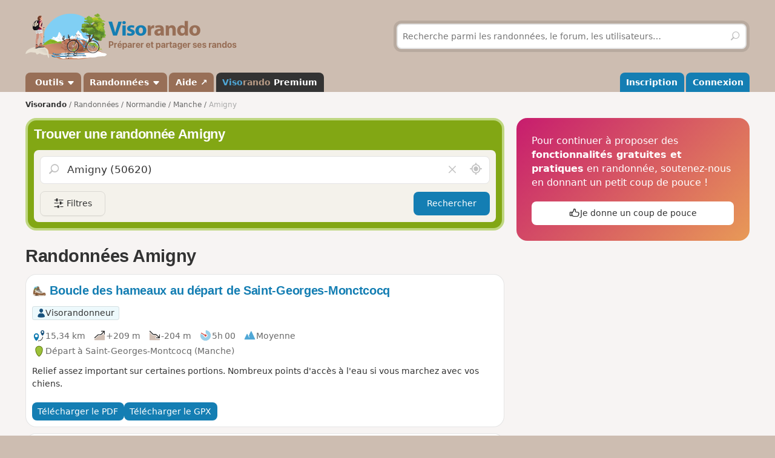

--- FILE ---
content_type: text/html; charset=UTF-8
request_url: https://www.visorando.com/randonnee-amigny.html
body_size: 130936
content:

<!DOCTYPE html>
<html lang="fr">
    <head>
        <meta http-equiv="content-language" content="fr" />
<meta charset="UTF-8"/>
<meta name="viewport" content="width=device-width,initial-scale=1.0">        
    <title>16 randonnées à faire Amigny</title>
    <meta name="description" content="Idées de circuits de randonnée Amigny gratuites avec carte IGN au 1:25000, descriptif précis et photos."/>
    <link rel="canonical" href="https://www.visorando.com/randonnee-amigny.html"/>
    <link rel="alternate" type="application/rss+xml" title="Circuits de randonnée Visorando" href="https://www.visorando.com/randonnees.xml" />
        <link href="https://www.visorando.com/css.css?v=1768997970" rel="stylesheet"/>
                        <script type="text/javascript">
    var _paq = window._paq = window._paq || [];
    _paq.push(['setCustomDimension', 1, 'Free']);
    _paq.push(['setCustomDimension', 2, 'Private_Individual']);
    _paq.push(['setCustomDimension', 3, 'Visitor']);
    _paq.push(['setCustomDimension', 4, 'No']);
    _paq.push(['setCustomDimension', 5, 'rando/showEG']);
        _paq.push(['trackPageView']);
        _paq.push(['enableLinkTracking']);
    _paq.push(['enableHeartBeatTimer']);
    (function () {
        var u = "//analytics.visorando.com/";
        _paq.push(['setTrackerUrl', u + 'matomo.php']);
        _paq.push(['setSiteId', '1']);
        var d = document, g = d.createElement('script'), s = d.getElementsByTagName('script')[0];
        g.type = 'text/javascript';
        g.async = true;
        g.src = u + 'matomo.js';
        s.parentNode.insertBefore(g, s);
    })();
</script>        
    <meta name="apple-itunes-app" content="app-id=969793415, app-argument=https://www.visorando.com/randonnee-amigny.html"/>
        
    <meta property="og:type" content="website" />
    <meta property="og:url" content="https://www.visorando.com/randonnee-amigny.html" />
    <meta property="og:title" content="16 randonn&eacute;es &agrave; faire Amigny" />
    <meta property="og:description" content="Id&eacute;es de circuits de randonn&eacute;e Amigny gratuites avec carte IGN au 1:25000, descriptif pr&eacute;cis et photos." />
    <meta property="og:site_name" content="Visorando" />
    <meta property="og:image" content="https://www.visorando.com/images/og/visorando-og.jpg" />
            <meta property="og:latitude" content="49.157201" />
        <meta property="og:longitude" content="-1.179147" />
        <meta property="place:location:latitude" content="49.157201" />
        <meta property="place:location:longitude" content="-1.179147" />
        <meta property="twitter:card" content="summary_large_image" />
    <meta property="twitter:url" content="https://www.visorando.com/randonnee-amigny.html" />
    <meta property="twitter:title" content="16 randonn&eacute;es &agrave; faire Amigny" />
    <meta property="twitter:description" content="Id&eacute;es de circuits de randonn&eacute;e Amigny gratuites avec carte IGN au 1:25000, descriptif pr&eacute;cis et photos." />
    <meta property="twitter:image" content="https://www.visorando.com/images/og/visorando-og.jpg" />

    <script type="application/ld+json">{"@context":"https://schema.org","@type":"CreativeWorkSeries","name":"16 randonnées à faire Amigny","url":"https://www.visorando.com/randonnee-amigny.html","offers":{"@type":"Offer","priceCurrency":"EUR","price":0},"aggregateRating":{"@type":"AggregateRating","ratingValue":4.5,"reviewCount":"7","bestRating":5,"worstRating":0},"@id":"https://www.visorando.com/randonnee-amigny.html"}</script>        
<link rel="shortcut icon" href="https://www.visorando.com/images/favicons/favicon.ico"/>
<link rel="icon" href="https://www.visorando.com/images/favicons/favicon-16.png" sizes="16x16" type="image/png">
<link rel="icon" href="https://www.visorando.com/images/favicons/favicon-32.png" sizes="32x32" type="image/png">
<link rel="icon" type="image/svg+xml" href="https://www.visorando.com/images/favicons/favicon.svg">
<!--Android-->
<meta name="theme-color" content="#986F57">
<meta name="application-name" content="Visorando">
<meta name="mobile-web-app-capable" content="yes">
<!--iOS-->
<link rel="apple-touch-icon" href="https://www.visorando.com/images/favicons/icon-180.png" sizes="180x180" type="image/png">
<meta name="apple-mobile-web-app-capable" content="yes">
<meta name="apple-mobile-web-app-status-bar-style" content="default">
<meta name="apple-mobile-web-app-title" content="Visorando">

<meta name="google-signin-client_id" content="564074217767-ofteei0v4sv04vjev17eeipnqaf17tsv.apps.googleusercontent.com">
<meta name="verify-v1" content="SrkH0+upkPGLTLLX6rJcrWue1uHFh3XVtz1ye3wlosg="/>

<!--[if lt IE 9]>
<script src="https://www.visorando.com/templatesR/visorando/js/html5shiv.js"></script>
<script src="https://www.visorando.com/templatesR/visorando/js/respond.min.js"></script>
<![endif]-->            </head>
    <body>
                <header class="vr-header">

    <div class="container vr-header--banner xs:hidden">
    <div class="row-flex xs:flex-middle xs:my-6">
        <div class="col xs:12 sm:6">
            <a class="display-inline-block" href="https://www.visorando.com/" title="Visorando">
                <img src="https://www.visorando.com/images/logo/LOGO-VISORANDO.png?v=1688993000"
                     srcset="https://www.visorando.com/images/logo/LOGO-VISORANDO@2x.png?v=1688993000 2x"
                     sizes="350px"
                     width="350"
                     alt="Visorando" />
                <span class="sr-only">Visorando</span>
            </a>
        </div>
        <div class="col xs:12 sm:6 lg:5 lg:offset-1 hidden-xs">
    <div class="searchDiv">
        <span class="vr-icon vr-icon-arrow-sync-v vr-icon vr-icon-animate--spin" style="margin: auto; display: none; color: white;"></span>
        <img id="hiker_loading" src="https://www.visorando.com/images/hiker.gif" height="30" width="30" style="display: none; z-index: 10; position: absolute;">
        <img id="grass_loading_1" src="https://www.visorando.com/images/grass.png" height="20" width="20" style="display: none; z-index: 11; position: absolute; margin-top: 10px">
        <img id="grass_loading_2" src="https://www.visorando.com/images/grass.png" height="20" width="20" style="display: none; z-index: 11; position: absolute; margin-top: 10px">
        <div id="bar_loading" style="display: none; z-index: 9; position: absolute; height: 5px; border-radius: 2px; margin-top: 23px; background-image: repeating-linear-gradient(45deg, #daf8cc, #daf8cc 10px, #98f081 10px, #98f081 20px);"></div>
        <form role="form" method="get" action="https://www.visorando.com/index.php?component=search" class="xs:m-0">
            <div class="searchField">
                <input name="mainSearchInput" type="search" class="input" placeholder="Recherche parmi les randonnées, le forum, les utilisateurs…" minlength="3" required="required"/>
                <input type="hidden" value="search" name="component" />
                <button class="btn btn--ghost btn--square" type="submit" title="Rechercher"><i class="vr-icon vr-icon-search"><span class="sr-only">Rechercher</span></i></button>
            </div>
        </form>
    </div>
</div>
    </div>
</div>
    <div class="vr-header--nav">
        <div class="container">
            <div class="row-flex">
                <nav class="col xs:12" aria-label="Navigation principale">

                                        <div class="vr-header--mobile row-flex xs:flex-middle">
                        <div class="col">
                            <a class="navbar-brand" href="https://www.visorando.com/" title="Visorando">
                                <img src="https://www.visorando.com/images/logo/LOGOTYPE.png"
                                     srcset="https://www.visorando.com/images/logo/LOGOTYPE.svg 2x"
                                     sizes="180px"
                                     alt="Visorando"/>
                                <span class="sr-only">Visorando</span>
                            </a>
                        </div>
                        <div class="col xs:auto xs:ml-auto">
                            <button type="button" class="navbar-toggle vr-navbar--toggle" data-toggle="collapse" data-target="#navbarmobile"><span class="sr-only">Ouvrir la navigation</span></button>
                        </div>
                    </div>

                                        <div class="collapse navbar-collapse" id="navbarmobile">
                        <ul class="nav navbar-nav vr-navbar">
                            <li class="dropdown">
                                <a href="https://www.visorando.com/logiciel-randonnee.html" class="dropdown-toggle" data-toggle="dropdown">&nbsp;Outils&nbsp;<b class="caret"></b></a>
                                <ul class="dropdown-menu">
                                    <li><a href="https://www.visorando.com/logiciel-randonnee.html" id="gotoWalkPlannerFromToolsMenu" title="Tracer un circuit avec le logiciel Visorando"> Tracer un circuit</a></li>
                                                                        <li><a href="https://www.visorando.com/index.php?component=rando&task=importForm" title="Importer un fichier GPX sur votre compte Visorando">Importer une trace GPX</a></li>
                                                                    </ul>
                            </li>
                            <li class="dropdown">
                                <a class="dropdown-toggle" href="https://www.visorando.com/itineraires-randonnees.html" data-toggle="dropdown" title="Parcourir les randonnées.">Randonnées <b class="caret"></b></a>
                                <ul class="dropdown-menu">
                                    <li><a href="https://www.visorando.com/itineraires-randonnees.html" title="Toutes les randonnées sur Visorando">Toutes les randonnées</a></li>
                                    <li><a href="https://www.visorando.com/parcours-velo-vtt.html" title="Parcourir les randonnées à vélo sur Visorando.">Randonnées à vélo</a></li>
                                </ul>
                            </li>
                                                        <li><a href="https://support.visorando.com/" target="_blank" title="Aller au centre d'aide du site et de l'application Visorando" onclick="_paq.push(['trackEvent', 'Help center', 'Clic on help link in navbar'])">Aide ↗</a></li>
                                                            <li><a class="premium" href="https://www.visorando.com/premium.html" title="Découvrez tous les avantages de Visorando Premium"><strong class='vr-text-logo'><span style='color:#4FA7D6;'>Viso</span><span style='color:#B79A85;'>rando</span> Premium</strong></a></li>
                                                    </ul>
                        <ul class="nav navbar-nav navbar-right vr-navbar vr-navbar--mapage">
                                <li><a href="https://www.visorando.com/inscription-visorando.html" title="Créer mon compte sur Visorando">Inscription</a></li>
    <li><a href="https://www.visorando.com/index.php?component=user&task=loginForm" title="Me connecter à mon compte Visorando">Connexion</a></li>
                        </ul>
                    </div>
                </nav>
            </div>
        </div>
    </div>
</header>                        <main role="main">
            <div class="container">
                <div class="row-flex">
                                                                <nav aria-label="Fil d'ariane" class="breadcrumb col xs:12 text--sm" itemscope itemtype="https://schema.org/BreadcrumbList">
        <ol class="xs:py-4">
            <li class="breadcrumb--home xs:hidden"><a href="https://www.visorando.com/" title="Accueil du site">Visorando</a></li>
                                        <li itemprop="itemListElement" itemscope itemtype="http://schema.org/ListItem"><a href="https://www.visorando.com/itineraires-randonnees.html" itemprop="item"><span itemprop="name">Randonnées<meta itemprop="position" content="1" /></span></a></li>
                                <li itemprop="itemListElement" itemscope itemtype="http://schema.org/ListItem"><a href="https://www.visorando.com/randonnee-normandie.html" itemprop="item"><span itemprop="name">Normandie<meta itemprop="position" content="2" /></span></a></li>
                                <li itemprop="itemListElement" itemscope itemtype="http://schema.org/ListItem"><a href="https://www.visorando.com/randonnee-manche.html" itemprop="item"><span itemprop="name">Manche<meta itemprop="position" content="3" /></span></a></li>
                                            <li class="breadcrumb--current" itemprop="itemListElement" itemscope itemtype="http://schema.org/ListItem"><span aria-current="Page"><span itemprop="name">Amigny<meta itemprop="position" content="4" /></span></span></li>
                        </ol>
    </nav>
                    
                    <div class="content-col col xs:12 md:8 xs:mb-8">
                        


<div class="xs:mb-4">
    

<div class="search-block v2">
    <strong class='h2'>Trouver une randonnée Amigny</strong>    <div class="search-block-content xs:mt-4">
        <form action="https://www.visorando.com/index.php" class="pos-relative ui-autocomplete-form" method="get" id="quick-entry2" role="form">
            <input type="hidden" name="component" value="rando"/>
            <input type="hidden" name="task" value="searchCircuitV2"/>
            <input type="hidden" name="geolocation" value="0"/>
            <input type="hidden" id='meta-data' name="metaData" value=''/>
                        <input type="hidden" name="minDuration" value="0"/>
            <input type="hidden" name="maxDuration" value="720"/>
            <input type="hidden" name="minDifficulty" value="1"/>
            <input type="hidden" name="maxDifficulty" value="5"/>
            <div class="pos-relative">
                <!--<span class="vr-icon vr-icon-search" aria-label="Rechercher" aria-hidden="true"></span>-->
                <label for="search-walks-input" class="show pos-relative xs:m-0">
                    <button class='hide no-appearance clear text-neutral-5 hover:text-red' data-target="#loc" aria-label="Vider le champ" type="button">
                        <i class="vr-icon vr-icon-close"></i><span class="sr-only">Vider le champ</span>
                    </button>

                    <input id="loc" type="search" class="ui-autocomplete-input input input--lg xs:mb-0" aria-autocomplete="list" value="Amigny (50620)" aria-expanded="false" spellcheck="false" autocorrect="off" name="loc" autocomplete="off" placeholder="Lieu ou n° de randonnée"/>
                    <span class="ui-autocomplete-icon"></span>

                    <button title='Rechercher autour de moi' class='no-appearance text-neutral-5 hover:text-vr-blue-5' id='geo-search' aria-label="Rechercher autour de moi" type="button">
                        <i class="vr-icon vr-icon-geoloc-enabled text--xl"></i><span class="sr-only">Autour de moi</span>
                    </button>
                </label>
            </div>
            <div class="filter-panels">
                <div data-ref="various" class="expand-panel closed">
                    <div class="inner-panel">
                        <a href="javascript:;" title="Fermer" class="pull-right btn btn--square btn--sm btn--ghost closePanel"><i class="vr-icon vr-icon-close"></i></a>
                        <label class='show clearfix'>Durée</label>
                        <div class="nouislider" data-i18n-day='jour|s' data-i18n-hour='heure|s' data-i18n-more="et +" data-min="0" data-max="720" id="slider-duration"></div>
                        <label class='show'>Difficulté</label>
                                                <div class="nouislider" data-min="1" data-max="6" data-levels='{"1":"Facile","2":"Moyenne","3":"Difficile","4":"Tr\u00e8s difficile","5":"Extr\u00eamement difficile","6":"Fake level"}' id="slider-difficulty">
                            <div class="striped-bg"></div>
                            <div class="left-edge"></div>
                            <div class="right-edge"></div>
                        </div>

                        <select autocomplete='off' name="accessibilite[]" id="accessibilite" placeholder="Activité" multiple class="selectize">
                                                            <option value="1">Pédestre</option>
                                                            <option value="2">VTT</option>
                                                            <option value="4">Ski</option>
                                                            <option value="5">Cheval</option>
                                                            <option value="6">Raquettes à neige</option>
                                                            <option value="7">Barque/canoë/kayak</option>
                                                            <option value="8">Cyclo-Route/VTC/Gravel</option>
                                                            <option value="9">Vélo de route</option>
                                                    </select>

                        <select id='retourDepart' autocomplete="off" name="retourDepart" class="input">
                            <option value="0">Retour au départ</option>
                                                            <option value="2">Oui</option>
                                                            <option value="1">Non</option>
                                                    </select>
                        <label for="multilang-handler" class="xs:my-4 w-full">
                            <input autocomplete="off" id="multilang-handler" name="multilang" type="checkbox" class="xs:mr-2">&nbsp;Rechercher dans toutes les langues                        </label>
                        <button class="btn w-full" type="submit">Rechercher</button>
                    </div>
                </div>
                <div data-ref="tags" class="expand-panel closed">
                    <div class="inner-panel">
                        <a href="javascript:;" title="Fermer" class="pull-right btn btn--square btn--sm btn--ghost closePanel"><i class="vr-icon vr-icon-close"></i></a>
                        <label class='show clearfix'>Tags</label>
                        <div class="wrapper-select pos-relative">
                            <select autocomplete='off' name="hashtags[]" id="hashtags" placeholder="Rechercher un tag" multiple data-no-results-msg='Aucun résultat trouvé.' class="selectize remote">
                                                                                                                                                <option value="Rivière" >Rivière</option>
                                                                            <option value="Ruisseau" >Ruisseau</option>
                                                                            <option value="Pointdevue" >Point de vue</option>
                                                                            <option value="Forêt" >Forêt</option>
                                                                            <option value="Village" >Village</option>
                                                                            <option value="Église" >Église</option>
                                                                            <option value="Bois" >Bois</option>
                                                                            <option value="Piquenique" >Piquenique</option>
                                                                            <option value="Chapelle" >Chapelle</option>
                                                                            <option value="Château" >Château</option>
                                                                                                </select>
                            <div class="v-progress-linear v-progress-linear--active" role="progressbar" aria-hidden="false" aria-valuemin="0" aria-valuemax="100" ><div class="v-progress-linear__indeterminate"></div><div class="v-progress-linear__indeterminate short"></div></div>
                        </div>
                        <a href='javascript:;' class="btn w-full xs:mt-4">Confirmer</a>
                    </div>
                </div>
            </div>
        </form>

        <div class="btns-group xs:mt-4 w-full">
            <a href="javascript:;" id="various" title="Filtres" class="more-filters btn btn-secondary">
                <i class="vr-icon vr-icon-filters"></i>
                <span class="xs:hidden">Filtres</span>
            </a>
                        <button class="btn xs:ml-auto" type="submit">Rechercher</button>
        </div>

        
    </div>
</div>
</div>


<section class="xs:mt-8">
    <header class="row-flex no-gutters xs:mb-4 xs:flex-top">
        <div class="col">
            <h1 class="text-neutral-9 xs:m-0">Randonnées Amigny</h1>
        </div>
        <div class="col xs:auto xs:ml-4 xs:text-right">
            <div class="btns-group">
                
                
                            </div>
        </div>
    </header>

    
    
    <a id="walks" class="anchor-offset"></a>
            
<div class="vr-card vr-card--rando clearfix">
    <a id="blockRando_21603351" class="anchor-offset"></a>
        
    <a class="card--link" title="Boucle des hameaux au départ de Saint-Georges-Monctcocq" href="https://www.visorando.com/randonnee-boucle-des-hameaux-au-depart-de-saint-ge/">
        <header class="xs:mb-4">

            <h3 class="card--title disp-in xs:m-0">
                <img src="https://www.visorando.com/img/fiches/mode-pied.min.png" alt="Pédestre" title="Pédestre" height="25" width="25" role="presentation" class="text-icon" />                Boucle des hameaux au départ de Saint-Georges-Monctcocq            </h3>

            <div class="xs:mt-4 tags-list">
                                    <span class='tag text-neutral-9' style='background: #EDF9FC'><img
                src='https://www.visorando.com/images/profile/types/multi-visorandonneur.png'
                width='28' height='28' />Visorandonneur</span>                                            </div>

        </header>

        
        <div class="card--datasheet">
                        <span class="tag tag--muted">
                <img src="https://www.visorando.com/img/fiches/datasheet/distance.svg" alt="↔" title="Distance" height="25" width="25" role="presentation" /><span>15,34&nbsp;km</span>
            </span>
            <span class="tag tag--muted">
                <img src="https://www.visorando.com/img/fiches/datasheet/elevation-up.svg" alt="↗" title="Dénivelé positif" height="25" width="25" role="presentation" /><span>+209&nbsp;m</span>
            </span>
            <span class="tag tag--muted">
                <img src="https://www.visorando.com/img/fiches/datasheet/elevation-down.svg" alt="↘" title="Dénivelé négatif" height="25" width="25" role="presentation" /><span>-204&nbsp;m</span>
            </span>
            <span class="tag tag--muted">
                <img src="https://www.visorando.com/img/fiches/datasheet/duration.svg" alt="◔" title="Durée" height="25" width="25" role="presentation" /><span>5h&thinsp;00</span>
            </span>
            <span class="tag tag--muted">
                <img src="https://www.visorando.com/img/fiches/datasheet/level-2.svg" alt="▲" title="Moyenne" height="25" width="25" role="presentation" style="color:#4FA7D6" />Moyenne            </span>
                            <br/>
                <span class="tag tag--muted">
                    <img src="https://www.visorando.com/img/fiches/datasheet/trace-start.svg" alt="⚑" title="Départ" height="25" width="25" role="presentation" /><span>Départ à Saint-Georges-Montcocq                                                    (Manche)
                                            </span>
                </span>
                    </div>
                    <div class="card--intro">
                Relief assez important sur certaines portions. Nombreux points d'accès à l'eau si vous marchez avec vos chiens.            </div>
            </a>

            <div class="card--footer">
            <div class="btns-group">
                                                            <a class="notforbot btn btn--sm registerSimpleButtonInList" data="component=rando&task=pdfRandoPre&response=json&idRandonnee=21603351"
                            onclick="
    _paq.push(['trackEvent',
        'Download PDF anonymous',
        'Download PDF EG List anonymous',
        'Click on Download pdf in EG walks list (anonymous)',
        

    ]);">
                            <span class="xs:hidden">Télécharger le PDF</span>
                            <span class="xs:show"><i class="vr-icon-download-alt"></i>&nbsp;PDF</span>
                        </a>
                                                                                                <a class="notforbot btn btn--sm registerSimpleButtonInList" data="component=rando&task=gpxRandoPre&response=json&idRandonnee=rfomwVW3A4cfACzh8d3-Xw"
                            onclick="
    _paq.push(['trackEvent',
        'Download GPX anonymous',
        'Download GPX EG List anonymous',
        'Click on Download gpx in EG walks list (anonymous)',
        

    ]);">
                            <span class="xs:hidden">Télécharger le GPX</span>
                            <span class="xs:show"><i class="vr-icon-download-alt"></i>&nbsp;GPX</span>
                        </a>
                                                </div>
        </div>
    </div>

<div class="vr-card vr-card--rando clearfix">
    <a id="blockRando_43176069" class="anchor-offset"></a>
        
    <a class="card--link" title="Les maisons en terre de Marchésieux" href="https://www.visorando.com/randonnee-les-maisons-en-terre/">
        <header class="xs:mb-4">

            <h3 class="card--title disp-in xs:m-0">
                <img src="https://www.visorando.com/img/fiches/mode-pied.min.png" alt="Pédestre" title="Pédestre" height="25" width="25" role="presentation" class="text-icon" />                Les maisons en terre de Marchésieux            </h3>

            <div class="xs:mt-4 tags-list">
                                    <span class='tag text-neutral-9' style='background: #EDF9FC'><img
                src='https://www.visorando.com/images/profile/types/multi-visorandonneur.png'
                width='28' height='28' />Visorandonneur</span>                                            </div>

        </header>

        
        <div class="card--datasheet">
                        <span class="tag tag--muted">
                <img src="https://www.visorando.com/img/fiches/datasheet/distance.svg" alt="↔" title="Distance" height="25" width="25" role="presentation" /><span>14,34&nbsp;km</span>
            </span>
            <span class="tag tag--muted">
                <img src="https://www.visorando.com/img/fiches/datasheet/elevation-up.svg" alt="↗" title="Dénivelé positif" height="25" width="25" role="presentation" /><span>+22&nbsp;m</span>
            </span>
            <span class="tag tag--muted">
                <img src="https://www.visorando.com/img/fiches/datasheet/elevation-down.svg" alt="↘" title="Dénivelé négatif" height="25" width="25" role="presentation" /><span>-20&nbsp;m</span>
            </span>
            <span class="tag tag--muted">
                <img src="https://www.visorando.com/img/fiches/datasheet/duration.svg" alt="◔" title="Durée" height="25" width="25" role="presentation" /><span>4h&thinsp;10</span>
            </span>
            <span class="tag tag--muted">
                <img src="https://www.visorando.com/img/fiches/datasheet/level-1.svg" alt="▲" title="Facile" height="25" width="25" role="presentation" style="color:#9CC139" />Facile            </span>
                            <br/>
                <span class="tag tag--muted">
                    <img src="https://www.visorando.com/img/fiches/datasheet/trace-start.svg" alt="⚑" title="Départ" height="25" width="25" role="presentation" /><span>Départ à Marchésieux                                                    (Manche)
                                            </span>
                </span>
                    </div>
                    <div class="card--intro">
                Partez à la découverte des marais de Marchésieux et des bâtis traditionnels en terre crue.            </div>
            </a>

            <div class="card--footer">
            <div class="btns-group">
                                                            <a class="notforbot btn btn--sm registerSimpleButtonInList" data="component=rando&task=pdfRandoPre&response=json&idRandonnee=43176069"
                            onclick="
    _paq.push(['trackEvent',
        'Download PDF anonymous',
        'Download PDF EG List anonymous',
        'Click on Download pdf in EG walks list (anonymous)',
        

    ]);">
                            <span class="xs:hidden">Télécharger le PDF</span>
                            <span class="xs:show"><i class="vr-icon-download-alt"></i>&nbsp;PDF</span>
                        </a>
                                                                                                <a class="notforbot btn btn--sm registerSimpleButtonInList" data="component=rando&task=gpxRandoPre&response=json&idRandonnee=azGqWcHaGHsfACzh8d3-Xw"
                            onclick="
    _paq.push(['trackEvent',
        'Download GPX anonymous',
        'Download GPX EG List anonymous',
        'Click on Download gpx in EG walks list (anonymous)',
        

    ]);">
                            <span class="xs:hidden">Télécharger le GPX</span>
                            <span class="xs:show"><i class="vr-icon-download-alt"></i>&nbsp;GPX</span>
                        </a>
                                                </div>
        </div>
    </div>

<div class="vr-card vr-card--rando clearfix">
    <a id="blockRando_15913018" class="anchor-offset"></a>
        
    <a class="card--link" title="Circuit des Tancrèdes à Hauteville-la-Guichard" href="https://www.visorando.com/randonnee-circuit-des-tancredes-a-hauteville-la-gu/">
        <header class="xs:mb-4">

            <h3 class="card--title disp-in xs:m-0">
                <img src="https://www.visorando.com/img/fiches/mode-pied.min.png" alt="Pédestre" title="Pédestre" height="25" width="25" role="presentation" class="text-icon" />                Circuit des Tancrèdes à Hauteville-la-Guichard            </h3>

            <div class="xs:mt-4 tags-list">
                                    <span class='tag text-neutral-9' style='background: #FFF2DC'><img
                src='https://www.visorando.com/images/profile/types/fr-ot.png'
                width='28' height='28' />Office de tourisme</span>                                            </div>

        </header>

                    <img src="https://www.visorando.com/images/thumbnail/t-musee-tancrede-visorando-663545.jpg" alt="Circuit des Tancrèdes à Hauteville-la-Guichard" title="Circuit des Tancrèdes à Hauteville-la-Guichard" border="0" class="pull-right xs:ml-4 radius--sm" loading="lazy" decoding="async" fetchpriority="low" width="80" height="120" />
        
        <div class="card--datasheet">
                        <span class="tag tag--muted">
                <img src="https://www.visorando.com/img/fiches/datasheet/distance.svg" alt="↔" title="Distance" height="25" width="25" role="presentation" /><span>20,46&nbsp;km</span>
            </span>
            <span class="tag tag--muted">
                <img src="https://www.visorando.com/img/fiches/datasheet/elevation-up.svg" alt="↗" title="Dénivelé positif" height="25" width="25" role="presentation" /><span>+212&nbsp;m</span>
            </span>
            <span class="tag tag--muted">
                <img src="https://www.visorando.com/img/fiches/datasheet/elevation-down.svg" alt="↘" title="Dénivelé négatif" height="25" width="25" role="presentation" /><span>-219&nbsp;m</span>
            </span>
            <span class="tag tag--muted">
                <img src="https://www.visorando.com/img/fiches/datasheet/duration.svg" alt="◔" title="Durée" height="25" width="25" role="presentation" /><span>6h&thinsp;25</span>
            </span>
            <span class="tag tag--muted">
                <img src="https://www.visorando.com/img/fiches/datasheet/level-3.svg" alt="▲" title="Difficile" height="25" width="25" role="presentation" style="color:#D6564E" />Difficile            </span>
                            <br/>
                <span class="tag tag--muted">
                    <img src="https://www.visorando.com/img/fiches/datasheet/trace-start.svg" alt="⚑" title="Départ" height="25" width="25" role="presentation" /><span>Départ à Hauteville-la-Guichard                                                    (Manche)
                                            </span>
                </span>
                    </div>
                    <div class="card--intro">
                Bienvenue sur les terres de Tancrède et de ses fils qui conquirent la Calabre, les Pouilles et la Sicile au XIe siècle, fondateurs du Royaume Normand de Naples et des Deux Siciles.            </div>
            </a>

            <div class="card--footer">
            <div class="btns-group">
                                                            <a class="notforbot btn btn--sm registerSimpleButtonInList" data="component=rando&task=pdfRandoPre&response=json&idRandonnee=15913018"
                            onclick="
    _paq.push(['trackEvent',
        'Download PDF anonymous',
        'Download PDF EG List anonymous',
        'Click on Download pdf in EG walks list (anonymous)',
        

    ]);">
                            <span class="xs:hidden">Télécharger le PDF</span>
                            <span class="xs:show"><i class="vr-icon-download-alt"></i>&nbsp;PDF</span>
                        </a>
                                                                                                <a class="notforbot btn btn--sm registerSimpleButtonInList" data="component=rando&task=gpxRandoPre&response=json&idRandonnee=t5uq6lDAr_wfACzh8d3-Xw"
                            onclick="
    _paq.push(['trackEvent',
        'Download GPX anonymous',
        'Download GPX EG List anonymous',
        'Click on Download gpx in EG walks list (anonymous)',
        

    ]);">
                            <span class="xs:hidden">Télécharger le GPX</span>
                            <span class="xs:show"><i class="vr-icon-download-alt"></i>&nbsp;GPX</span>
                        </a>
                                                </div>
        </div>
    </div>

<div class="vr-card vr-card--rando clearfix">
    <a id="blockRando_70055411" class="anchor-offset"></a>
        
    <a class="card--link" title="Les chemins creux depuis Feugères" href="https://www.visorando.com/randonnee-les-chemins-creux-depuis-feugeres/">
        <header class="xs:mb-4">

            <h3 class="card--title disp-in xs:m-0">
                <img src="https://www.visorando.com/img/fiches/mode-pied.min.png" alt="Pédestre" title="Pédestre" height="25" width="25" role="presentation" class="text-icon" />                Les chemins creux depuis Feugères            </h3>

            <div class="xs:mt-4 tags-list">
                                    <span class='tag text-neutral-9' style='background: #EDF9FC'><img
                src='https://www.visorando.com/images/profile/types/multi-visorandonneur.png'
                width='28' height='28' />Visorandonneur</span>                                            </div>

        </header>

        
        <div class="card--datasheet">
                        <span class="tag tag--muted">
                <img src="https://www.visorando.com/img/fiches/datasheet/distance.svg" alt="↔" title="Distance" height="25" width="25" role="presentation" /><span>13,88&nbsp;km</span>
            </span>
            <span class="tag tag--muted">
                <img src="https://www.visorando.com/img/fiches/datasheet/elevation-up.svg" alt="↗" title="Dénivelé positif" height="25" width="25" role="presentation" /><span>+163&nbsp;m</span>
            </span>
            <span class="tag tag--muted">
                <img src="https://www.visorando.com/img/fiches/datasheet/elevation-down.svg" alt="↘" title="Dénivelé négatif" height="25" width="25" role="presentation" /><span>-163&nbsp;m</span>
            </span>
            <span class="tag tag--muted">
                <img src="https://www.visorando.com/img/fiches/datasheet/duration.svg" alt="◔" title="Durée" height="25" width="25" role="presentation" /><span>4h&thinsp;25</span>
            </span>
            <span class="tag tag--muted">
                <img src="https://www.visorando.com/img/fiches/datasheet/level-2.svg" alt="▲" title="Moyenne" height="25" width="25" role="presentation" style="color:#4FA7D6" />Moyenne            </span>
                            <br/>
                <span class="tag tag--muted">
                    <img src="https://www.visorando.com/img/fiches/datasheet/trace-start.svg" alt="⚑" title="Départ" height="25" width="25" role="presentation" /><span>Départ à Feugères                                                    (Manche)
                                            </span>
                </span>
                    </div>
                    <div class="card--intro">
                Découvrez un paysage typique du centre Manche le temps d'une marche de 4 h environ. De nombreux chemins creux, aussi appelés "chasses", feront la liaison entre différents hameaux et bourgs, l'occasion de découvrir la richesse du patrimoine bâti alliant granit et terre crue.            </div>
            </a>

            <div class="card--footer">
            <div class="btns-group">
                                                            <a class="notforbot btn btn--sm registerSimpleButtonInList" data="component=rando&task=pdfRandoPre&response=json&idRandonnee=70055411"
                            onclick="
    _paq.push(['trackEvent',
        'Download PDF anonymous',
        'Download PDF EG List anonymous',
        'Click on Download pdf in EG walks list (anonymous)',
        

    ]);">
                            <span class="xs:hidden">Télécharger le PDF</span>
                            <span class="xs:show"><i class="vr-icon-download-alt"></i>&nbsp;PDF</span>
                        </a>
                                                                                                <a class="notforbot btn btn--sm registerSimpleButtonInList" data="component=rando&task=gpxRandoPre&response=json&idRandonnee=GtwBairyWWcfACzh8d3-Xw"
                            onclick="
    _paq.push(['trackEvent',
        'Download GPX anonymous',
        'Download GPX EG List anonymous',
        'Click on Download gpx in EG walks list (anonymous)',
        

    ]);">
                            <span class="xs:hidden">Télécharger le GPX</span>
                            <span class="xs:show"><i class="vr-icon-download-alt"></i>&nbsp;GPX</span>
                        </a>
                                                </div>
        </div>
    </div>

<div class="vr-card vr-card--rando clearfix">
    <a id="blockRando_15899356" class="anchor-offset"></a>
        
    <a class="card--link" title="Circuit Les Bonnes Gens depuis Le Mesnilbus" href="https://www.visorando.com/randonnee-circuit-les-bonnes-gens-depuis-le-mesnil/">
        <header class="xs:mb-4">

            <h3 class="card--title disp-in xs:m-0">
                <img src="https://www.visorando.com/img/fiches/mode-pied.min.png" alt="Pédestre" title="Pédestre" height="25" width="25" role="presentation" class="text-icon" />                Circuit Les Bonnes Gens depuis Le Mesnilbus            </h3>

            <div class="xs:mt-4 tags-list">
                                    <span class='tag text-neutral-9' style='background: #FFF2DC'><img
                src='https://www.visorando.com/images/profile/types/fr-ot.png'
                width='28' height='28' />Office de tourisme</span>                                            </div>

        </header>

                    <img src="https://www.visorando.com/images/thumbnail/t-chemin-de-randonnee-visorando-663560.jpg" alt="Circuit Les Bonnes Gens depuis Le Mesnilbus" title="Circuit Les Bonnes Gens depuis Le Mesnilbus" border="0" class="pull-right xs:ml-4 radius--sm" loading="lazy" decoding="async" fetchpriority="low" width="80" height="120" />
        
        <div class="card--datasheet">
                        <span class="tag tag--muted">
                <img src="https://www.visorando.com/img/fiches/datasheet/distance.svg" alt="↔" title="Distance" height="25" width="25" role="presentation" /><span>11,67&nbsp;km</span>
            </span>
            <span class="tag tag--muted">
                <img src="https://www.visorando.com/img/fiches/datasheet/elevation-up.svg" alt="↗" title="Dénivelé positif" height="25" width="25" role="presentation" /><span>+122&nbsp;m</span>
            </span>
            <span class="tag tag--muted">
                <img src="https://www.visorando.com/img/fiches/datasheet/elevation-down.svg" alt="↘" title="Dénivelé négatif" height="25" width="25" role="presentation" /><span>-127&nbsp;m</span>
            </span>
            <span class="tag tag--muted">
                <img src="https://www.visorando.com/img/fiches/datasheet/duration.svg" alt="◔" title="Durée" height="25" width="25" role="presentation" /><span>3h&thinsp;40</span>
            </span>
            <span class="tag tag--muted">
                <img src="https://www.visorando.com/img/fiches/datasheet/level-2.svg" alt="▲" title="Moyenne" height="25" width="25" role="presentation" style="color:#4FA7D6" />Moyenne            </span>
                            <br/>
                <span class="tag tag--muted">
                    <img src="https://www.visorando.com/img/fiches/datasheet/trace-start.svg" alt="⚑" title="Départ" height="25" width="25" role="presentation" /><span>Départ à Le Mesnilbus                                                    (Manche)
                                            </span>
                </span>
                    </div>
                    <div class="card--intro">
                Au Moyen-Âge, son nom signifiait "petite exploitation paysanne au milieu des bois". En 1792, ses habitants n'acceptaient pas le changement de régime mené lors de la Révolution. Suite à un différend avec le recruteur du roi (demande plus de soldats), la population se rebelle, la paroisse fut rayée du nombre des paroisses de France. L'église fut dévastée, les cloches et les cercueils de plomb des seigneurs fondues.            </div>
            </a>

            <div class="card--footer">
            <div class="btns-group">
                                                            <a class="notforbot btn btn--sm registerSimpleButtonInList" data="component=rando&task=pdfRandoPre&response=json&idRandonnee=15899356"
                            onclick="
    _paq.push(['trackEvent',
        'Download PDF anonymous',
        'Download PDF EG List anonymous',
        'Click on Download pdf in EG walks list (anonymous)',
        

    ]);">
                            <span class="xs:hidden">Télécharger le PDF</span>
                            <span class="xs:show"><i class="vr-icon-download-alt"></i>&nbsp;PDF</span>
                        </a>
                                                                                                <a class="notforbot btn btn--sm registerSimpleButtonInList" data="component=rando&task=gpxRandoPre&response=json&idRandonnee=VKV0aLKuCH0fACzh8d3-Xw"
                            onclick="
    _paq.push(['trackEvent',
        'Download GPX anonymous',
        'Download GPX EG List anonymous',
        'Click on Download gpx in EG walks list (anonymous)',
        

    ]);">
                            <span class="xs:hidden">Télécharger le GPX</span>
                            <span class="xs:show"><i class="vr-icon-download-alt"></i>&nbsp;GPX</span>
                        </a>
                                                </div>
        </div>
    </div>

<div class="vr-card vr-card--rando clearfix">
    <a id="blockRando_61429" class="anchor-offset"></a>
        
    <a class="card--link" title="Entre terre et marais -2-" href="https://www.visorando.com/randonnee-entre-terre-et-marais-2/">
        <header class="xs:mb-4">

            <h3 class="card--title disp-in xs:m-0">
                <img src="https://www.visorando.com/img/fiches/mode-pied.min.png" alt="Pédestre" title="Pédestre" height="25" width="25" role="presentation" class="text-icon" />                Entre terre et marais -2-            </h3>

            <div class="xs:mt-4 tags-list">
                                    <span class='tag text-neutral-9' style='background: #EDF9FC'><img
                src='https://www.visorando.com/images/profile/types/multi-visorandonneur.png'
                width='28' height='28' />Visorandonneur</span>                                            </div>

        </header>

                    <img src="https://www.visorando.com/images/thumbnail/t-les-marais-visorando-499234.jpg" alt="Entre terre et marais -2-" title="Entre terre et marais -2-" border="0" class="pull-right xs:ml-4 radius--sm" loading="lazy" decoding="async" fetchpriority="low" width="120" height="90" />
        
        <div class="card--datasheet">
                        <span class="tag tag--muted">
                <img src="https://www.visorando.com/img/fiches/datasheet/distance.svg" alt="↔" title="Distance" height="25" width="25" role="presentation" /><span>13,88&nbsp;km</span>
            </span>
            <span class="tag tag--muted">
                <img src="https://www.visorando.com/img/fiches/datasheet/elevation-up.svg" alt="↗" title="Dénivelé positif" height="25" width="25" role="presentation" /><span>+33&nbsp;m</span>
            </span>
            <span class="tag tag--muted">
                <img src="https://www.visorando.com/img/fiches/datasheet/elevation-down.svg" alt="↘" title="Dénivelé négatif" height="25" width="25" role="presentation" /><span>-32&nbsp;m</span>
            </span>
            <span class="tag tag--muted">
                <img src="https://www.visorando.com/img/fiches/datasheet/duration.svg" alt="◔" title="Durée" height="25" width="25" role="presentation" /><span>4h&thinsp;05</span>
            </span>
            <span class="tag tag--muted">
                <img src="https://www.visorando.com/img/fiches/datasheet/level-2.svg" alt="▲" title="Moyenne" height="25" width="25" role="presentation" style="color:#4FA7D6" />Moyenne            </span>
                            <br/>
                <span class="tag tag--muted">
                    <img src="https://www.visorando.com/img/fiches/datasheet/trace-start.svg" alt="⚑" title="Départ" height="25" width="25" role="presentation" /><span>Départ à Montmartin-en-Graignes                                                    (Manche)
                                            </span>
                </span>
                    </div>
                    <div class="card--intro">
                Cet itinéraire vient en ajout de l'itinéraire intitulé: entre terre et marais -1-.            </div>
            </a>

            <div class="card--footer">
            <div class="btns-group">
                                                            <a class="notforbot btn btn--sm registerSimpleButtonInList" data="component=rando&task=pdfRandoPre&response=json&idRandonnee=61429"
                            onclick="
    _paq.push(['trackEvent',
        'Download PDF anonymous',
        'Download PDF EG List anonymous',
        'Click on Download pdf in EG walks list (anonymous)',
        

    ]);">
                            <span class="xs:hidden">Télécharger le PDF</span>
                            <span class="xs:show"><i class="vr-icon-download-alt"></i>&nbsp;PDF</span>
                        </a>
                                                                                                <a class="notforbot btn btn--sm registerSimpleButtonInList" data="component=rando&task=gpxRandoPre&response=json&idRandonnee=QTFkhB-rDis"
                            onclick="
    _paq.push(['trackEvent',
        'Download GPX anonymous',
        'Download GPX EG List anonymous',
        'Click on Download gpx in EG walks list (anonymous)',
        

    ]);">
                            <span class="xs:hidden">Télécharger le GPX</span>
                            <span class="xs:show"><i class="vr-icon-download-alt"></i>&nbsp;GPX</span>
                        </a>
                                                </div>
        </div>
    </div>

<div class="vr-card vr-card--rando clearfix">
    <a id="blockRando_58415" class="anchor-offset"></a>
        
    <a class="card--link" title="En bordure de marais" href="https://www.visorando.com/randonnee-en-bordure-de-marais/">
        <header class="xs:mb-4">

            <h3 class="card--title disp-in xs:m-0">
                <img src="https://www.visorando.com/img/fiches/mode-pied.min.png" alt="Pédestre" title="Pédestre" height="25" width="25" role="presentation" class="text-icon" />                En bordure de marais            </h3>

            <div class="xs:mt-4 tags-list">
                                    <span class='tag text-neutral-9' style='background: #EDF9FC'><img
                src='https://www.visorando.com/images/profile/types/multi-visorandonneur.png'
                width='28' height='28' />Visorandonneur</span>                                            </div>

        </header>

        
        <div class="card--datasheet">
                        <span class="tag tag--muted">
                <img src="https://www.visorando.com/img/fiches/datasheet/distance.svg" alt="↔" title="Distance" height="25" width="25" role="presentation" /><span>9,73&nbsp;km</span>
            </span>
            <span class="tag tag--muted">
                <img src="https://www.visorando.com/img/fiches/datasheet/elevation-up.svg" alt="↗" title="Dénivelé positif" height="25" width="25" role="presentation" /><span>+63&nbsp;m</span>
            </span>
            <span class="tag tag--muted">
                <img src="https://www.visorando.com/img/fiches/datasheet/elevation-down.svg" alt="↘" title="Dénivelé négatif" height="25" width="25" role="presentation" /><span>-65&nbsp;m</span>
            </span>
            <span class="tag tag--muted">
                <img src="https://www.visorando.com/img/fiches/datasheet/duration.svg" alt="◔" title="Durée" height="25" width="25" role="presentation" /><span>3h&thinsp;00</span>
            </span>
            <span class="tag tag--muted">
                <img src="https://www.visorando.com/img/fiches/datasheet/level-1.svg" alt="▲" title="Facile" height="25" width="25" role="presentation" style="color:#9CC139" />Facile            </span>
                            <br/>
                <span class="tag tag--muted">
                    <img src="https://www.visorando.com/img/fiches/datasheet/trace-start.svg" alt="⚑" title="Départ" height="25" width="25" role="presentation" /><span>Départ à Montmartin-en-Graignes                                                    (Manche)
                                            </span>
                </span>
                    </div>
                    <div class="card--intro">
                Empruntant les nouveaux chemins issus du remembrement de Montmartin-en-Graignes, ce circuit permet de parcourir la campagne en bordure de marais. Il offre de très beaux points de vue.            </div>
            </a>

            <div class="card--footer">
            <div class="btns-group">
                                                            <a class="notforbot btn btn--sm registerSimpleButtonInList" data="component=rando&task=pdfRandoPre&response=json&idRandonnee=58415"
                            onclick="
    _paq.push(['trackEvent',
        'Download PDF anonymous',
        'Download PDF EG List anonymous',
        'Click on Download pdf in EG walks list (anonymous)',
        

    ]);">
                            <span class="xs:hidden">Télécharger le PDF</span>
                            <span class="xs:show"><i class="vr-icon-download-alt"></i>&nbsp;PDF</span>
                        </a>
                                                                                                <a class="notforbot btn btn--sm registerSimpleButtonInList" data="component=rando&task=gpxRandoPre&response=json&idRandonnee=AAziGXfb_RY"
                            onclick="
    _paq.push(['trackEvent',
        'Download GPX anonymous',
        'Download GPX EG List anonymous',
        'Click on Download gpx in EG walks list (anonymous)',
        

    ]);">
                            <span class="xs:hidden">Télécharger le GPX</span>
                            <span class="xs:show"><i class="vr-icon-download-alt"></i>&nbsp;GPX</span>
                        </a>
                                                </div>
        </div>
    </div>

<div class="vr-card vr-card--rando clearfix">
    <a id="blockRando_67331" class="anchor-offset"></a>
        
    <a class="card--link" title="Sur la Route des Cigognes" href="https://www.visorando.com/randonnee-sur-la-route-des-cigognes/">
        <header class="xs:mb-4">

            <h3 class="card--title disp-in xs:m-0">
                <img src="https://www.visorando.com/img/fiches/mode-pied.min.png" alt="Pédestre" title="Pédestre" height="25" width="25" role="presentation" class="text-icon" />                Sur la Route des Cigognes            </h3>

            <div class="xs:mt-4 tags-list">
                                    <span class='tag text-neutral-9' style='background: #EDF9FC'><img
                src='https://www.visorando.com/images/profile/types/multi-visorandonneur.png'
                width='28' height='28' />Visorandonneur</span>                                            </div>

        </header>

        
        <div class="card--datasheet">
                        <span class="tag tag--muted">
                <img src="https://www.visorando.com/img/fiches/datasheet/distance.svg" alt="↔" title="Distance" height="25" width="25" role="presentation" /><span>7,76&nbsp;km</span>
            </span>
            <span class="tag tag--muted">
                <img src="https://www.visorando.com/img/fiches/datasheet/elevation-up.svg" alt="↗" title="Dénivelé positif" height="25" width="25" role="presentation" /><span>+21&nbsp;m</span>
            </span>
            <span class="tag tag--muted">
                <img src="https://www.visorando.com/img/fiches/datasheet/elevation-down.svg" alt="↘" title="Dénivelé négatif" height="25" width="25" role="presentation" /><span>-47&nbsp;m</span>
            </span>
            <span class="tag tag--muted">
                <img src="https://www.visorando.com/img/fiches/datasheet/duration.svg" alt="◔" title="Durée" height="25" width="25" role="presentation" /><span>2h&thinsp;15</span>
            </span>
            <span class="tag tag--muted">
                <img src="https://www.visorando.com/img/fiches/datasheet/level-1.svg" alt="▲" title="Facile" height="25" width="25" role="presentation" style="color:#9CC139" />Facile            </span>
                            <br/>
                <span class="tag tag--muted">
                    <img src="https://www.visorando.com/img/fiches/datasheet/trace-start.svg" alt="⚑" title="Départ" height="25" width="25" role="presentation" /><span>Départ à Montmartin-en-Graignes                                                    (Manche)
                                            </span>
                </span>
                    </div>
                    <div class="card--intro">
                Cette petite randonnée nous mène du bourg de Montmartin-en-Graignes au Château de la Rivière à Saint-Fromond, lieu de nidification de nombreuses cigognes.            </div>
            </a>

            <div class="card--footer">
            <div class="btns-group">
                                                            <a class="notforbot btn btn--sm registerSimpleButtonInList" data="component=rando&task=pdfRandoPre&response=json&idRandonnee=67331"
                            onclick="
    _paq.push(['trackEvent',
        'Download PDF anonymous',
        'Download PDF EG List anonymous',
        'Click on Download pdf in EG walks list (anonymous)',
        

    ]);">
                            <span class="xs:hidden">Télécharger le PDF</span>
                            <span class="xs:show"><i class="vr-icon-download-alt"></i>&nbsp;PDF</span>
                        </a>
                                                                                                <a class="notforbot btn btn--sm registerSimpleButtonInList" data="component=rando&task=gpxRandoPre&response=json&idRandonnee=QtmOA2eeczA"
                            onclick="
    _paq.push(['trackEvent',
        'Download GPX anonymous',
        'Download GPX EG List anonymous',
        'Click on Download gpx in EG walks list (anonymous)',
        

    ]);">
                            <span class="xs:hidden">Télécharger le GPX</span>
                            <span class="xs:show"><i class="vr-icon-download-alt"></i>&nbsp;GPX</span>
                        </a>
                                                </div>
        </div>
    </div>

<div class="vr-card vr-card--rando clearfix">
    <a id="blockRando_61719" class="anchor-offset"></a>
        
    <a class="card--link" title="Entre terre et marais -1-" href="https://www.visorando.com/randonnee-entre-terre-et-marais-1/">
        <header class="xs:mb-4">

            <h3 class="card--title disp-in xs:m-0">
                <img src="https://www.visorando.com/img/fiches/mode-pied.min.png" alt="Pédestre" title="Pédestre" height="25" width="25" role="presentation" class="text-icon" />                Entre terre et marais -1-            </h3>

            <div class="xs:mt-4 tags-list">
                                    <span class='tag text-neutral-9' style='background: #EDF9FC'><img
                src='https://www.visorando.com/images/profile/types/multi-visorandonneur.png'
                width='28' height='28' />Visorandonneur</span>                                            </div>

        </header>

        
        <div class="card--datasheet">
                        <span class="tag tag--muted">
                <img src="https://www.visorando.com/img/fiches/datasheet/distance.svg" alt="↔" title="Distance" height="25" width="25" role="presentation" /><span>8,58&nbsp;km</span>
            </span>
            <span class="tag tag--muted">
                <img src="https://www.visorando.com/img/fiches/datasheet/elevation-up.svg" alt="↗" title="Dénivelé positif" height="25" width="25" role="presentation" /><span>+33&nbsp;m</span>
            </span>
            <span class="tag tag--muted">
                <img src="https://www.visorando.com/img/fiches/datasheet/elevation-down.svg" alt="↘" title="Dénivelé négatif" height="25" width="25" role="presentation" /><span>-33&nbsp;m</span>
            </span>
            <span class="tag tag--muted">
                <img src="https://www.visorando.com/img/fiches/datasheet/duration.svg" alt="◔" title="Durée" height="25" width="25" role="presentation" /><span>2h&thinsp;35</span>
            </span>
            <span class="tag tag--muted">
                <img src="https://www.visorando.com/img/fiches/datasheet/level-1.svg" alt="▲" title="Facile" height="25" width="25" role="presentation" style="color:#9CC139" />Facile            </span>
                            <br/>
                <span class="tag tag--muted">
                    <img src="https://www.visorando.com/img/fiches/datasheet/trace-start.svg" alt="⚑" title="Départ" height="25" width="25" role="presentation" /><span>Départ à Montmartin-en-Graignes                                                    (Manche)
                                            </span>
                </span>
                    </div>
                    <div class="card--intro">
                Cet itinéraire nous permet d'appréhender la marche le long d'un chemin de halage et de gagner les terres qui dominent le marais.            </div>
            </a>

            <div class="card--footer">
            <div class="btns-group">
                                                            <a class="notforbot btn btn--sm registerSimpleButtonInList" data="component=rando&task=pdfRandoPre&response=json&idRandonnee=61719"
                            onclick="
    _paq.push(['trackEvent',
        'Download PDF anonymous',
        'Download PDF EG List anonymous',
        'Click on Download pdf in EG walks list (anonymous)',
        

    ]);">
                            <span class="xs:hidden">Télécharger le PDF</span>
                            <span class="xs:show"><i class="vr-icon-download-alt"></i>&nbsp;PDF</span>
                        </a>
                                                                                                <a class="notforbot btn btn--sm registerSimpleButtonInList" data="component=rando&task=gpxRandoPre&response=json&idRandonnee=LqoEh64Qb5Q"
                            onclick="
    _paq.push(['trackEvent',
        'Download GPX anonymous',
        'Download GPX EG List anonymous',
        'Click on Download gpx in EG walks list (anonymous)',
        

    ]);">
                            <span class="xs:hidden">Télécharger le GPX</span>
                            <span class="xs:show"><i class="vr-icon-download-alt"></i>&nbsp;GPX</span>
                        </a>
                                                </div>
        </div>
    </div>

<div class="vr-card vr-card--rando clearfix">
    <a id="blockRando_78471" class="anchor-offset"></a>
        
    <a class="card--link" title="Condé-sur-Vire - Pont-Farcy par la voie verte" href="https://www.visorando.com/randonnee-conde-sur-vire-pont-farcy-par-la-voie-ve/">
        <header class="xs:mb-4">

            <h3 class="card--title disp-in xs:m-0">
                <img src="https://www.visorando.com/img/fiches/mode-vtt.min.png" alt="VTT" title="VTT" height="25" width="25" role="presentation" class="text-icon" />                Condé-sur-Vire - Pont-Farcy par la voie verte            </h3>

            <div class="xs:mt-4 tags-list">
                                    <span class='tag text-neutral-9' style='background: #EDF9FC'><img
                src='https://www.visorando.com/images/profile/types/multi-visorandonneur.png'
                width='28' height='28' />Visorandonneur</span>                                            </div>

        </header>

                    <img src="https://www.visorando.com/images/thumbnail/t-l-eglise-st-jean-baptiste-de-pont-farcy-visorando-14092.jpg" alt="Condé-sur-Vire - Pont-Farcy par la voie verte" title="Condé-sur-Vire - Pont-Farcy par la voie verte" border="0" class="pull-right xs:ml-4 radius--sm" loading="lazy" decoding="async" fetchpriority="low" width="90" height="120" />
        
        <div class="card--datasheet">
                        <span class="tag tag--muted">
                <img src="https://www.visorando.com/img/fiches/datasheet/distance.svg" alt="↔" title="Distance" height="25" width="25" role="presentation" /><span>38,28&nbsp;km</span>
            </span>
            <span class="tag tag--muted">
                <img src="https://www.visorando.com/img/fiches/datasheet/elevation-up.svg" alt="↗" title="Dénivelé positif" height="25" width="25" role="presentation" /><span>+127&nbsp;m</span>
            </span>
            <span class="tag tag--muted">
                <img src="https://www.visorando.com/img/fiches/datasheet/elevation-down.svg" alt="↘" title="Dénivelé négatif" height="25" width="25" role="presentation" /><span>-120&nbsp;m</span>
            </span>
            <span class="tag tag--muted">
                <img src="https://www.visorando.com/img/fiches/datasheet/duration.svg" alt="◔" title="Durée" height="25" width="25" role="presentation" /><span>4h</span>
            </span>
            <span class="tag tag--muted">
                <img src="https://www.visorando.com/img/fiches/datasheet/level-1.svg" alt="▲" title="Facile" height="25" width="25" role="presentation" style="color:#9CC139" />Facile            </span>
                            <br/>
                <span class="tag tag--muted">
                    <img src="https://www.visorando.com/img/fiches/datasheet/trace-start.svg" alt="⚑" title="Départ" height="25" width="25" role="presentation" /><span>Départ à Condé-sur-Vire                                                    (Manche)
                                            </span>
                </span>
                    </div>
                    <div class="card--intro">
                Un joli parcours en pleine nature, le long de la Vire, très calme et très agréable.            </div>
            </a>

            <div class="card--footer">
            <div class="btns-group">
                                                            <a class="notforbot btn btn--sm registerSimpleButtonInList" data="component=rando&task=pdfRandoPre&response=json&idRandonnee=78471"
                            onclick="
    _paq.push(['trackEvent',
        'Download PDF anonymous',
        'Download PDF EG List anonymous',
        'Click on Download pdf in EG walks list (anonymous)',
        

    ]);">
                            <span class="xs:hidden">Télécharger le PDF</span>
                            <span class="xs:show"><i class="vr-icon-download-alt"></i>&nbsp;PDF</span>
                        </a>
                                                                                                <a class="notforbot btn btn--sm registerSimpleButtonInList" data="component=rando&task=gpxRandoPre&response=json&idRandonnee=_XB5hoIr86E"
                            onclick="
    _paq.push(['trackEvent',
        'Download GPX anonymous',
        'Download GPX EG List anonymous',
        'Click on Download gpx in EG walks list (anonymous)',
        

    ]);">
                            <span class="xs:hidden">Télécharger le GPX</span>
                            <span class="xs:show"><i class="vr-icon-download-alt"></i>&nbsp;GPX</span>
                        </a>
                                                </div>
        </div>
    </div>

<div class="vr-card vr-card--rando clearfix">
    <a id="blockRando_15856561" class="anchor-offset"></a>
        
    <a class="card--link" title="Circuit du lavoir à Cerisy-la-Salle" href="https://www.visorando.com/randonnee-circuit-du-lavoir-a-cerisy-la-salle/">
        <header class="xs:mb-4">

            <h3 class="card--title disp-in xs:m-0">
                <img src="https://www.visorando.com/img/fiches/mode-pied.min.png" alt="Pédestre" title="Pédestre" height="25" width="25" role="presentation" class="text-icon" />                Circuit du lavoir à Cerisy-la-Salle            </h3>

            <div class="xs:mt-4 tags-list">
                                    <span class='tag text-neutral-9' style='background: #FFF2DC'><img
                src='https://www.visorando.com/images/profile/types/fr-ot.png'
                width='28' height='28' />Office de tourisme</span>                                            </div>

        </header>

                    <img src="https://www.visorando.com/images/thumbnail/t-chateau-de-cerisy-la-salle-visorando-663548.jpg" alt="Circuit du lavoir à Cerisy-la-Salle" title="Circuit du lavoir à Cerisy-la-Salle" border="0" class="pull-right xs:ml-4 radius--sm" loading="lazy" decoding="async" fetchpriority="low" width="120" height="80" />
        
        <div class="card--datasheet">
                        <span class="tag tag--muted">
                <img src="https://www.visorando.com/img/fiches/datasheet/distance.svg" alt="↔" title="Distance" height="25" width="25" role="presentation" /><span>13,24&nbsp;km</span>
            </span>
            <span class="tag tag--muted">
                <img src="https://www.visorando.com/img/fiches/datasheet/elevation-up.svg" alt="↗" title="Dénivelé positif" height="25" width="25" role="presentation" /><span>+169&nbsp;m</span>
            </span>
            <span class="tag tag--muted">
                <img src="https://www.visorando.com/img/fiches/datasheet/elevation-down.svg" alt="↘" title="Dénivelé négatif" height="25" width="25" role="presentation" /><span>-165&nbsp;m</span>
            </span>
            <span class="tag tag--muted">
                <img src="https://www.visorando.com/img/fiches/datasheet/duration.svg" alt="◔" title="Durée" height="25" width="25" role="presentation" /><span>4h&thinsp;15</span>
            </span>
            <span class="tag tag--muted">
                <img src="https://www.visorando.com/img/fiches/datasheet/level-2.svg" alt="▲" title="Moyenne" height="25" width="25" role="presentation" style="color:#4FA7D6" />Moyenne            </span>
                            <br/>
                <span class="tag tag--muted">
                    <img src="https://www.visorando.com/img/fiches/datasheet/trace-start.svg" alt="⚑" title="Départ" height="25" width="25" role="presentation" /><span>Départ à Cerisy-la-Salle                                                    (Manche)
                                            </span>
                </span>
                    </div>
                    <div class="card--intro">
                Cerisy fut une importante place protestante lors des Guerres de Religions. Son point le plus haut culmine à 169 m. Le circuit parcourt le bocage, assemblage de parcelles (champs ou prairies), de formes irrégulières et de dimensions inégales, limitées et closes par des haies vives bordant des chemins creux qui abritent une faune et une flore intéressantes.            </div>
            </a>

            <div class="card--footer">
            <div class="btns-group">
                                                            <a class="notforbot btn btn--sm registerSimpleButtonInList" data="component=rando&task=pdfRandoPre&response=json&idRandonnee=15856561"
                            onclick="
    _paq.push(['trackEvent',
        'Download PDF anonymous',
        'Download PDF EG List anonymous',
        'Click on Download pdf in EG walks list (anonymous)',
        

    ]);">
                            <span class="xs:hidden">Télécharger le PDF</span>
                            <span class="xs:show"><i class="vr-icon-download-alt"></i>&nbsp;PDF</span>
                        </a>
                                                                                                <a class="notforbot btn btn--sm registerSimpleButtonInList" data="component=rando&task=gpxRandoPre&response=json&idRandonnee=yHyWsgo8t0YfACzh8d3-Xw"
                            onclick="
    _paq.push(['trackEvent',
        'Download GPX anonymous',
        'Download GPX EG List anonymous',
        'Click on Download gpx in EG walks list (anonymous)',
        

    ]);">
                            <span class="xs:hidden">Télécharger le GPX</span>
                            <span class="xs:show"><i class="vr-icon-download-alt"></i>&nbsp;GPX</span>
                        </a>
                                                </div>
        </div>
    </div>

<div class="vr-card vr-card--rando clearfix">
    <a id="blockRando_312669" class="anchor-offset"></a>
        
    <a class="card--link" title="Autour du port de Carentan" href="https://www.visorando.com/randonnee-autour-du-port-de-carentan/">
        <header class="xs:mb-4">

            <h3 class="card--title disp-in xs:m-0">
                <img src="https://www.visorando.com/img/fiches/mode-pied.min.png" alt="Pédestre" title="Pédestre" height="25" width="25" role="presentation" class="text-icon" />                Autour du port de Carentan            </h3>

            <div class="xs:mt-4 tags-list">
                                    <span class='tag text-neutral-9' style='background: #EDF9FC'><img
                src='https://www.visorando.com/images/profile/types/multi-visorandonneur.png'
                width='28' height='28' />Visorandonneur</span>                                            </div>

        </header>

        
        <div class="card--datasheet">
                        <span class="tag tag--muted">
                <img src="https://www.visorando.com/img/fiches/datasheet/distance.svg" alt="↔" title="Distance" height="25" width="25" role="presentation" /><span>6,64&nbsp;km</span>
            </span>
            <span class="tag tag--muted">
                <img src="https://www.visorando.com/img/fiches/datasheet/elevation-up.svg" alt="↗" title="Dénivelé positif" height="25" width="25" role="presentation" /><span>+9&nbsp;m</span>
            </span>
            <span class="tag tag--muted">
                <img src="https://www.visorando.com/img/fiches/datasheet/elevation-down.svg" alt="↘" title="Dénivelé négatif" height="25" width="25" role="presentation" /><span>-9&nbsp;m</span>
            </span>
            <span class="tag tag--muted">
                <img src="https://www.visorando.com/img/fiches/datasheet/duration.svg" alt="◔" title="Durée" height="25" width="25" role="presentation" /><span>1h&thinsp;55</span>
            </span>
            <span class="tag tag--muted">
                <img src="https://www.visorando.com/img/fiches/datasheet/level-1.svg" alt="▲" title="Facile" height="25" width="25" role="presentation" style="color:#9CC139" />Facile            </span>
                            <br/>
                <span class="tag tag--muted">
                    <img src="https://www.visorando.com/img/fiches/datasheet/trace-start.svg" alt="⚑" title="Départ" height="25" width="25" role="presentation" /><span>Départ à Saint-Hilaire-Petitville                                                    (Manche)
                                            </span>
                </span>
                    </div>
                    <div class="card--intro">
                Tour du port de plaisance. Passage à l'écluse et aux deux clochers.            </div>
            </a>

            <div class="card--footer">
            <div class="btns-group">
                                                            <a class="notforbot btn btn--sm registerSimpleButtonInList" data="component=rando&task=pdfRandoPre&response=json&idRandonnee=312669"
                            onclick="
    _paq.push(['trackEvent',
        'Download PDF anonymous',
        'Download PDF EG List anonymous',
        'Click on Download pdf in EG walks list (anonymous)',
        

    ]);">
                            <span class="xs:hidden">Télécharger le PDF</span>
                            <span class="xs:show"><i class="vr-icon-download-alt"></i>&nbsp;PDF</span>
                        </a>
                                                                                                <a class="notforbot btn btn--sm registerSimpleButtonInList" data="component=rando&task=gpxRandoPre&response=json&idRandonnee=-ckPj2ENFD4"
                            onclick="
    _paq.push(['trackEvent',
        'Download GPX anonymous',
        'Download GPX EG List anonymous',
        'Click on Download gpx in EG walks list (anonymous)',
        

    ]);">
                            <span class="xs:hidden">Télécharger le GPX</span>
                            <span class="xs:show"><i class="vr-icon-download-alt"></i>&nbsp;GPX</span>
                        </a>
                                                </div>
        </div>
    </div>

<div class="vr-card vr-card--rando clearfix">
    <a id="blockRando_7995371" class="anchor-offset"></a>
        
    <a class="card--link" title="De l&#039;église à l&#039;écluse de Carentan" href="https://www.visorando.com/randonnee-de-l-eglise-a-l-ecluse-de-carentan/">
        <header class="xs:mb-4">

            <h3 class="card--title disp-in xs:m-0">
                <img src="https://www.visorando.com/img/fiches/mode-pied.min.png" alt="Pédestre" title="Pédestre" height="25" width="25" role="presentation" class="text-icon" />                De l&#039;église à l&#039;écluse de Carentan            </h3>

            <div class="xs:mt-4 tags-list">
                                    <span class='tag text-neutral-9' style='background: #FFF2DC'><img
                src='https://www.visorando.com/images/profile/types/fr-ot.png'
                width='28' height='28' />Office de tourisme</span>                                            </div>

        </header>

                    <img src="https://www.visorando.com/images/thumbnail/t-l-ecluse-visorando-201142.jpg" alt="De l&#039;église à l&#039;écluse de Carentan" title="De l&#039;église à l&#039;écluse de Carentan" border="0" class="pull-right xs:ml-4 radius--sm" loading="lazy" decoding="async" fetchpriority="low" width="120" height="80" />
        
        <div class="card--datasheet">
                        <span class="tag tag--muted">
                <img src="https://www.visorando.com/img/fiches/datasheet/distance.svg" alt="↔" title="Distance" height="25" width="25" role="presentation" /><span>5,61&nbsp;km</span>
            </span>
            <span class="tag tag--muted">
                <img src="https://www.visorando.com/img/fiches/datasheet/elevation-up.svg" alt="↗" title="Dénivelé positif" height="25" width="25" role="presentation" /><span>+11&nbsp;m</span>
            </span>
            <span class="tag tag--muted">
                <img src="https://www.visorando.com/img/fiches/datasheet/elevation-down.svg" alt="↘" title="Dénivelé négatif" height="25" width="25" role="presentation" /><span>-11&nbsp;m</span>
            </span>
            <span class="tag tag--muted">
                <img src="https://www.visorando.com/img/fiches/datasheet/duration.svg" alt="◔" title="Durée" height="25" width="25" role="presentation" /><span>1h&thinsp;40</span>
            </span>
            <span class="tag tag--muted">
                <img src="https://www.visorando.com/img/fiches/datasheet/level-1.svg" alt="▲" title="Facile" height="25" width="25" role="presentation" style="color:#9CC139" />Facile            </span>
                            <br/>
                <span class="tag tag--muted">
                    <img src="https://www.visorando.com/img/fiches/datasheet/trace-start.svg" alt="⚑" title="Départ" height="25" width="25" role="presentation" /><span>Départ à Carentan                                                    (Manche)
                                            </span>
                </span>
                    </div>
                    <div class="card--intro">
                Au fil de cette promenade, vous découvrirez Carentan, une cité au patrimoine architectural s'étalant du Moyen-Âge au XIXe siècle.            </div>
            </a>

            <div class="card--footer">
            <div class="btns-group">
                                                            <a class="notforbot btn btn--sm registerSimpleButtonInList" data="component=rando&task=pdfRandoPre&response=json&idRandonnee=7995371"
                            onclick="
    _paq.push(['trackEvent',
        'Download PDF anonymous',
        'Download PDF EG List anonymous',
        'Click on Download pdf in EG walks list (anonymous)',
        

    ]);">
                            <span class="xs:hidden">Télécharger le PDF</span>
                            <span class="xs:show"><i class="vr-icon-download-alt"></i>&nbsp;PDF</span>
                        </a>
                                                                                                <a class="notforbot btn btn--sm registerSimpleButtonInList" data="component=rando&task=gpxRandoPre&response=json&idRandonnee=rqVmiopPbyI"
                            onclick="
    _paq.push(['trackEvent',
        'Download GPX anonymous',
        'Download GPX EG List anonymous',
        'Click on Download gpx in EG walks list (anonymous)',
        

    ]);">
                            <span class="xs:hidden">Télécharger le GPX</span>
                            <span class="xs:show"><i class="vr-icon-download-alt"></i>&nbsp;GPX</span>
                        </a>
                                                </div>
        </div>
    </div>

<div class="vr-card vr-card--rando clearfix">
    <a id="blockRando_15866113" class="anchor-offset"></a>
        
    <a class="card--link" title="Les deux clochers à Montpinchon" href="https://www.visorando.com/randonnee-les-deux-clochers-a-montpinchon/">
        <header class="xs:mb-4">

            <h3 class="card--title disp-in xs:m-0">
                <img src="https://www.visorando.com/img/fiches/mode-pied.min.png" alt="Pédestre" title="Pédestre" height="25" width="25" role="presentation" class="text-icon" />                Les deux clochers à Montpinchon            </h3>

            <div class="xs:mt-4 tags-list">
                                    <span class='tag text-neutral-9' style='background: #FFF2DC'><img
                src='https://www.visorando.com/images/profile/types/fr-ot.png'
                width='28' height='28' />Office de tourisme</span>                                            </div>

        </header>

                    <img src="https://www.visorando.com/images/thumbnail/t-chemin-de-randonnee-visorando-663644.jpg" alt="Les deux clochers à Montpinchon" title="Les deux clochers à Montpinchon" border="0" class="pull-right xs:ml-4 radius--sm" loading="lazy" decoding="async" fetchpriority="low" width="119" height="80" />
        
        <div class="card--datasheet">
                        <span class="tag tag--muted">
                <img src="https://www.visorando.com/img/fiches/datasheet/distance.svg" alt="↔" title="Distance" height="25" width="25" role="presentation" /><span>18,10&nbsp;km</span>
            </span>
            <span class="tag tag--muted">
                <img src="https://www.visorando.com/img/fiches/datasheet/elevation-up.svg" alt="↗" title="Dénivelé positif" height="25" width="25" role="presentation" /><span>+185&nbsp;m</span>
            </span>
            <span class="tag tag--muted">
                <img src="https://www.visorando.com/img/fiches/datasheet/elevation-down.svg" alt="↘" title="Dénivelé négatif" height="25" width="25" role="presentation" /><span>-188&nbsp;m</span>
            </span>
            <span class="tag tag--muted">
                <img src="https://www.visorando.com/img/fiches/datasheet/duration.svg" alt="◔" title="Durée" height="25" width="25" role="presentation" /><span>5h&thinsp;40</span>
            </span>
            <span class="tag tag--muted">
                <img src="https://www.visorando.com/img/fiches/datasheet/level-3.svg" alt="▲" title="Difficile" height="25" width="25" role="presentation" style="color:#D6564E" />Difficile            </span>
                            <br/>
                <span class="tag tag--muted">
                    <img src="https://www.visorando.com/img/fiches/datasheet/trace-start.svg" alt="⚑" title="Départ" height="25" width="25" role="presentation" /><span>Départ à Montpinchon                                                    (Manche)
                                            </span>
                </span>
                    </div>
                    <div class="card--intro">
                Dans la verte campagne du bocage savignais, mettez vos pas dans ceux de l'Histoire. Tentez, au fil de la balade, d'apercevoir le clocher de Savigny et tendez l'oreille&nbsp;: les vieilles pierres ont des choses à raconter.            </div>
            </a>

            <div class="card--footer">
            <div class="btns-group">
                                                            <a class="notforbot btn btn--sm registerSimpleButtonInList" data="component=rando&task=pdfRandoPre&response=json&idRandonnee=15866113"
                            onclick="
    _paq.push(['trackEvent',
        'Download PDF anonymous',
        'Download PDF EG List anonymous',
        'Click on Download pdf in EG walks list (anonymous)',
        

    ]);">
                            <span class="xs:hidden">Télécharger le PDF</span>
                            <span class="xs:show"><i class="vr-icon-download-alt"></i>&nbsp;PDF</span>
                        </a>
                                                                                                <a class="notforbot btn btn--sm registerSimpleButtonInList" data="component=rando&task=gpxRandoPre&response=json&idRandonnee=TiHPim89GXgfACzh8d3-Xw"
                            onclick="
    _paq.push(['trackEvent',
        'Download GPX anonymous',
        'Download GPX EG List anonymous',
        'Click on Download gpx in EG walks list (anonymous)',
        

    ]);">
                            <span class="xs:hidden">Télécharger le GPX</span>
                            <span class="xs:show"><i class="vr-icon-download-alt"></i>&nbsp;GPX</span>
                        </a>
                                                </div>
        </div>
    </div>

<div class="vr-card vr-card--rando clearfix">
    <a id="blockRando_1101740" class="anchor-offset"></a>
        
    <a class="card--link" title="Circuit de Brectouville" href="https://www.visorando.com/randonnee-circuit-de-brectouville/">
        <header class="xs:mb-4">

            <h3 class="card--title disp-in xs:m-0">
                <img src="https://www.visorando.com/img/fiches/mode-pied.min.png" alt="Pédestre" title="Pédestre" height="25" width="25" role="presentation" class="text-icon" />                Circuit de Brectouville            </h3>

            <div class="xs:mt-4 tags-list">
                                    <span class='tag text-neutral-9' style='background: #EDF9FC'><img
                src='https://www.visorando.com/images/profile/types/multi-visorandonneur.png'
                width='28' height='28' />Visorandonneur</span>                                            </div>

        </header>

                    <img src="https://www.visorando.com/images/thumbnail/t-la-vire-visorando-69217.jpg" alt="Circuit de Brectouville" title="Circuit de Brectouville" border="0" class="pull-right xs:ml-4 radius--sm" loading="lazy" decoding="async" fetchpriority="low" width="120" height="90" />
        
        <div class="card--datasheet">
                        <span class="tag tag--muted">
                <img src="https://www.visorando.com/img/fiches/datasheet/distance.svg" alt="↔" title="Distance" height="25" width="25" role="presentation" /><span>8,80&nbsp;km</span>
            </span>
            <span class="tag tag--muted">
                <img src="https://www.visorando.com/img/fiches/datasheet/elevation-up.svg" alt="↗" title="Dénivelé positif" height="25" width="25" role="presentation" /><span>+100&nbsp;m</span>
            </span>
            <span class="tag tag--muted">
                <img src="https://www.visorando.com/img/fiches/datasheet/elevation-down.svg" alt="↘" title="Dénivelé négatif" height="25" width="25" role="presentation" /><span>-99&nbsp;m</span>
            </span>
            <span class="tag tag--muted">
                <img src="https://www.visorando.com/img/fiches/datasheet/duration.svg" alt="◔" title="Durée" height="25" width="25" role="presentation" /><span>2h&thinsp;50</span>
            </span>
            <span class="tag tag--muted">
                <img src="https://www.visorando.com/img/fiches/datasheet/level-1.svg" alt="▲" title="Facile" height="25" width="25" role="presentation" style="color:#9CC139" />Facile            </span>
                            <br/>
                <span class="tag tag--muted">
                    <img src="https://www.visorando.com/img/fiches/datasheet/trace-start.svg" alt="⚑" title="Départ" height="25" width="25" role="presentation" /><span>Départ à Condé-sur-Vire                                                    (Manche)
                                            </span>
                </span>
                    </div>
                    <div class="card--intro">
                La randonnée est accessible à un grand de personnes car il n'y a pas de passage compliqué.            </div>
            </a>

            <div class="card--footer">
            <div class="btns-group">
                                                            <a class="notforbot btn btn--sm registerSimpleButtonInList" data="component=rando&task=pdfRandoPre&response=json&idRandonnee=1101740"
                            onclick="
    _paq.push(['trackEvent',
        'Download PDF anonymous',
        'Download PDF EG List anonymous',
        'Click on Download pdf in EG walks list (anonymous)',
        

    ]);">
                            <span class="xs:hidden">Télécharger le PDF</span>
                            <span class="xs:show"><i class="vr-icon-download-alt"></i>&nbsp;PDF</span>
                        </a>
                                                                                                <a class="notforbot btn btn--sm registerSimpleButtonInList" data="component=rando&task=gpxRandoPre&response=json&idRandonnee=INru04qJ4GY"
                            onclick="
    _paq.push(['trackEvent',
        'Download GPX anonymous',
        'Download GPX EG List anonymous',
        'Click on Download gpx in EG walks list (anonymous)',
        

    ]);">
                            <span class="xs:hidden">Télécharger le GPX</span>
                            <span class="xs:show"><i class="vr-icon-download-alt"></i>&nbsp;GPX</span>
                        </a>
                                                </div>
        </div>
    </div>

<div class="vr-card vr-card--rando clearfix">
    <a id="blockRando_15857623" class="anchor-offset"></a>
        
    <a class="card--link" title="La vallée de la Soulles à Montpinchon" href="https://www.visorando.com/randonnee-la-vallee-de-la-soulles-a-montpinchon/">
        <header class="xs:mb-4">

            <h3 class="card--title disp-in xs:m-0">
                <img src="https://www.visorando.com/img/fiches/mode-pied.min.png" alt="Pédestre" title="Pédestre" height="25" width="25" role="presentation" class="text-icon" />                La vallée de la Soulles à Montpinchon            </h3>

            <div class="xs:mt-4 tags-list">
                                    <span class='tag text-neutral-9' style='background: #FFF2DC'><img
                src='https://www.visorando.com/images/profile/types/fr-ot.png'
                width='28' height='28' />Office de tourisme</span>                                            </div>

        </header>

                    <img src="https://www.visorando.com/images/thumbnail/t-vallee-de-la-soulles-visorando-663617.jpg" alt="La vallée de la Soulles à Montpinchon" title="La vallée de la Soulles à Montpinchon" border="0" class="pull-right xs:ml-4 radius--sm" loading="lazy" decoding="async" fetchpriority="low" width="80" height="119" />
        
        <div class="card--datasheet">
                        <span class="tag tag--muted">
                <img src="https://www.visorando.com/img/fiches/datasheet/distance.svg" alt="↔" title="Distance" height="25" width="25" role="presentation" /><span>11,82&nbsp;km</span>
            </span>
            <span class="tag tag--muted">
                <img src="https://www.visorando.com/img/fiches/datasheet/elevation-up.svg" alt="↗" title="Dénivelé positif" height="25" width="25" role="presentation" /><span>+189&nbsp;m</span>
            </span>
            <span class="tag tag--muted">
                <img src="https://www.visorando.com/img/fiches/datasheet/elevation-down.svg" alt="↘" title="Dénivelé négatif" height="25" width="25" role="presentation" /><span>-189&nbsp;m</span>
            </span>
            <span class="tag tag--muted">
                <img src="https://www.visorando.com/img/fiches/datasheet/duration.svg" alt="◔" title="Durée" height="25" width="25" role="presentation" /><span>3h&thinsp;55</span>
            </span>
            <span class="tag tag--muted">
                <img src="https://www.visorando.com/img/fiches/datasheet/level-2.svg" alt="▲" title="Moyenne" height="25" width="25" role="presentation" style="color:#4FA7D6" />Moyenne            </span>
                            <br/>
                <span class="tag tag--muted">
                    <img src="https://www.visorando.com/img/fiches/datasheet/trace-start.svg" alt="⚑" title="Départ" height="25" width="25" role="presentation" /><span>Départ à Montpinchon                                                    (Manche)
                                            </span>
                </span>
                    </div>
                    <div class="card--intro">
                De cet endroit, nommé le Mont, vous apprécierez la vue imprenable sur la commune et ses environs, dominés par la cathédrale gothique de Coutances. Le sentier vous mènera derrière le Château de Cerisy-la-Salle, devenu Centre Culturel International. Toutes les cultures s'y rencontrent chaque année lors de colloques très prisés.            </div>
            </a>

            <div class="card--footer">
            <div class="btns-group">
                                                            <a class="notforbot btn btn--sm registerSimpleButtonInList" data="component=rando&task=pdfRandoPre&response=json&idRandonnee=15857623"
                            onclick="
    _paq.push(['trackEvent',
        'Download PDF anonymous',
        'Download PDF EG List anonymous',
        'Click on Download pdf in EG walks list (anonymous)',
        

    ]);">
                            <span class="xs:hidden">Télécharger le PDF</span>
                            <span class="xs:show"><i class="vr-icon-download-alt"></i>&nbsp;PDF</span>
                        </a>
                                                                                                <a class="notforbot btn btn--sm registerSimpleButtonInList" data="component=rando&task=gpxRandoPre&response=json&idRandonnee=oUHgsuODP8wfACzh8d3-Xw"
                            onclick="
    _paq.push(['trackEvent',
        'Download GPX anonymous',
        'Download GPX EG List anonymous',
        'Click on Download gpx in EG walks list (anonymous)',
        

    ]);">
                            <span class="xs:hidden">Télécharger le GPX</span>
                            <span class="xs:show"><i class="vr-icon-download-alt"></i>&nbsp;GPX</span>
                        </a>
                                                </div>
        </div>
    </div>
</section>



    <div class="search-block xs:mt-8">
        <h2>Plus de circuits de randonnée Amigny</h2>
        
                    <p>Découvrez aussi les circuits de randonnée des communes à proximité</p>
            <div class="container">
                <div class="search-block-content row-flex">
                    <div class="col xs:12 sm:4">
                        <ul class="list-unstyled">
                                                            <li><a href="https://www.visorando.com/randonnee-agneaux.html" title="Randonnées Agneaux">Agneaux</a></li>
                                                                                            <li><a href="https://www.visorando.com/randonnee-airel.html" title="Randonnées Airel">Airel</a></li>
                                                                                            <li><a href="https://www.visorando.com/randonnee-auvers-manche.html" title="Randonnées Auvers (Manche)">Auvers (Manche)</a></li>
                                                                                            <li><a href="https://www.visorando.com/randonnee-auxais.html" title="Randonnées Auxais">Auxais</a></li>
                                                                                            <li><a href="https://www.visorando.com/randonnee-baudre.html" title="Randonnées Baudre">Baudre</a></li>
                                                                                            <li><a href="https://www.visorando.com/randonnee-brectouville.html" title="Randonnées Brectouville">Brectouville</a></li>
                                                                                            <li><a href="https://www.visorando.com/randonnee-cametours.html" title="Randonnées Cametours">Cametours</a></li>
                                                                                            <li><a href="https://www.visorando.com/randonnee-camprond.html" title="Randonnées Camprond">Camprond</a></li>
                                                                                            <li><a href="https://www.visorando.com/randonnee-canisy.html" title="Randonnées Canisy">Canisy</a></li>
                                                                                            <li><a href="https://www.visorando.com/randonnee-carantilly.html" title="Randonnées Carantilly">Carantilly</a></li>
                                                                                            <li><a href="https://www.visorando.com/randonnee-carentan.html" title="Randonnées Carentan">Carentan</a></li>
                                                                                            <li><a href="https://www.visorando.com/randonnee-cartigny-l-epinay.html" title="Randonnées Cartigny-l&#039;Épinay">Cartigny-l&#039;Épinay</a></li>
                                                                                            <li><a href="https://www.visorando.com/randonnee-castilly.html" title="Randonnées Castilly">Castilly</a></li>
                                                                                            <li><a href="https://www.visorando.com/randonnee-cavigny.html" title="Randonnées Cavigny">Cavigny</a></li>
                                                                                            <li><a href="https://www.visorando.com/randonnee-cerisy-la-salle.html" title="Randonnées Cerisy-la-Salle">Cerisy-la-Salle</a></li>
                                                                                            <li><a href="https://www.visorando.com/randonnee-conde-sur-vire.html" title="Randonnées Condé-sur-Vire">Condé-sur-Vire</a></li>
                                                                                            <li><a href="https://www.visorando.com/randonnee-couvains.html" title="Randonnées Couvains">Couvains</a></li>
                                                                                            <li><a href="https://www.visorando.com/randonnee-dangy.html" title="Randonnées Dangy">Dangy</a></li>
                                                                                            <li><a href="https://www.visorando.com/randonnee-feugeres.html" title="Randonnées Feugères">Feugères</a></li>
                                                                                            <li><a href="https://www.visorando.com/randonnee-gourfaleur.html" title="Randonnées Gourfaleur">Gourfaleur</a></li>
                                                                                            <li><a href="https://www.visorando.com/randonnee-le-mesnil-angot.html" title="Randonnées Graignes-Mesnil-Angot">Graignes-Mesnil-Angot</a></li>
                                                                                            <li><a href="https://www.visorando.com/randonnee-hauteville-la-guichard.html" title="Randonnées Hauteville-la-Guichard">Hauteville-la-Guichard</a></li>
                                                                                            <li><a href="https://www.visorando.com/randonnee-hebecrevon.html" title="Randonnées Hébécrevon">Hébécrevon</a></li>
                                                                                            <li><a href="https://www.visorando.com/randonnee-la-barre-de-semilly.html" title="Randonnées La Barre-de-Semilly">La Barre-de-Semilly</a></li>
                                                                                            <li><a href="https://www.visorando.com/randonnee-la-chapelle-en-juger.html" title="Randonnées La Chapelle-en-Juger">La Chapelle-en-Juger</a></li>
                                                                                            <li><a href="https://www.visorando.com/randonnee-la-luzerne.html" title="Randonnées La Luzerne">La Luzerne</a></li>
                                                                                            <li><a href="https://www.visorando.com/randonnee-la-mancelliere-sur-vire.html" title="Randonnées La Mancellière-sur-Vire">La Mancellière-sur-Vire</a></li>
                                                                                            <li><a href="https://www.visorando.com/randonnee-la-meauffe.html" title="Randonnées La Meauffe">La Meauffe</a></li>
                                                                    </ul></div><div class="col xs:12 sm:4"><ul class="list-unstyled">
                                                                                            <li><a href="https://www.visorando.com/randonnee-le-dezert.html" title="Randonnées Le Dézert">Le Dézert</a></li>
                                                                                            <li><a href="https://www.visorando.com/randonnee-le-hommet-d-arthenay.html" title="Randonnées Le Hommet-d&#039;Arthenay">Le Hommet-d&#039;Arthenay</a></li>
                                                                                            <li><a href="https://www.visorando.com/randonnee-le-lorey.html" title="Randonnées Le Lorey">Le Lorey</a></li>
                                                                                            <li><a href="https://www.visorando.com/randonnee-le-mesnil-amey.html" title="Randonnées Le Mesnil-Amey">Le Mesnil-Amey</a></li>
                                                                                            <li><a href="https://www.visorando.com/randonnee-le-mesnil-eury.html" title="Randonnées Le Mesnil-Eury">Le Mesnil-Eury</a></li>
                                                                                            <li><a href="https://www.visorando.com/randonnee-le-mesnil-herman.html" title="Randonnées Le Mesnil-Herman">Le Mesnil-Herman</a></li>
                                                                                            <li><a href="https://www.visorando.com/randonnee-le-mesnil-opac.html" title="Randonnées Le Mesnil-Opac">Le Mesnil-Opac</a></li>
                                                                                            <li><a href="https://www.visorando.com/randonnee-le-mesnil-raoult.html" title="Randonnées Le Mesnil-Raoult">Le Mesnil-Raoult</a></li>
                                                                                            <li><a href="https://www.visorando.com/randonnee-le-mesnil-rouxelin.html" title="Randonnées Le Mesnil-Rouxelin">Le Mesnil-Rouxelin</a></li>
                                                                                            <li><a href="https://www.visorando.com/randonnee-le-mesnil-veneron.html" title="Randonnées Le Mesnil-Véneron">Le Mesnil-Véneron</a></li>
                                                                                            <li><a href="https://www.visorando.com/randonnee-le-mesnil-vigot.html" title="Randonnées Le Mesnil-Vigot">Le Mesnil-Vigot</a></li>
                                                                                            <li><a href="https://www.visorando.com/randonnee-le-mesnilbus.html" title="Randonnées Le Mesnilbus">Le Mesnilbus</a></li>
                                                                                            <li><a href="https://www.visorando.com/randonnee-les-champs-de-losque.html" title="Randonnées Les Champs-de-Losque">Les Champs-de-Losque</a></li>
                                                                                            <li><a href="https://www.visorando.com/randonnee-les-oubeaux.html" title="Randonnées Les Oubeaux">Les Oubeaux</a></li>
                                                                                            <li><a href="https://www.visorando.com/randonnee-lison.html" title="Randonnées Lison">Lison</a></li>
                                                                                            <li><a href="https://www.visorando.com/randonnee-lozon.html" title="Randonnées Lozon">Lozon</a></li>
                                                                                            <li><a href="https://www.visorando.com/randonnee-marchesieux.html" title="Randonnées Marchésieux">Marchésieux</a></li>
                                                                                            <li><a href="https://www.visorando.com/randonnee-marigny-manche.html" title="Randonnées Marigny (Manche)">Marigny (Manche)</a></li>
                                                                                            <li><a href="https://www.visorando.com/randonnee-meautis.html" title="Randonnées Méautis">Méautis</a></li>
                                                                                            <li><a href="https://www.visorando.com/randonnee-montcuit.html" title="Randonnées Montcuit">Montcuit</a></li>
                                                                                            <li><a href="https://www.visorando.com/randonnee-montmartin-en-graignes.html" title="Randonnées Montmartin-en-Graignes">Montmartin-en-Graignes</a></li>
                                                                                            <li><a href="https://www.visorando.com/randonnee-montpinchon.html" title="Randonnées Montpinchon">Montpinchon</a></li>
                                                                                            <li><a href="https://www.visorando.com/randonnee-montreuil-sur-lozon.html" title="Randonnées Montreuil-sur-Lozon">Montreuil-sur-Lozon</a></li>
                                                                                            <li><a href="https://www.visorando.com/randonnee-moon-sur-elle.html" title="Randonnées Moon-sur-Elle">Moon-sur-Elle</a></li>
                                                                                            <li><a href="https://www.visorando.com/randonnee-neuilly-la-foret.html" title="Randonnées Neuilly-la-Forêt">Neuilly-la-Forêt</a></li>
                                                                                            <li><a href="https://www.visorando.com/randonnee-pont-hebert.html" title="Randonnées Pont-Hébert">Pont-Hébert</a></li>
                                                                                            <li><a href="https://www.visorando.com/randonnee-quibou.html" title="Randonnées Quibou">Quibou</a></li>
                                                                                            <li><a href="https://www.visorando.com/randonnee-raids.html" title="Randonnées Raids">Raids</a></li>
                                                                    </ul></div><div class="col xs:12 sm:4"><ul class="list-unstyled">
                                                                                            <li><a href="https://www.visorando.com/randonnee-rampan.html" title="Randonnées Rampan">Rampan</a></li>
                                                                                            <li><a href="https://www.visorando.com/randonnee-remilly-sur-lozon.html" title="Randonnées Remilly-sur-Lozon">Remilly-sur-Lozon</a></li>
                                                                                            <li><a href="https://www.visorando.com/randonnee-saint-andre-de-bohon.html" title="Randonnées Saint-André-de-Bohon">Saint-André-de-Bohon</a></li>
                                                                                            <li><a href="https://www.visorando.com/randonnee-saint-andre-de-l-epine.html" title="Randonnées Saint-André-de-l&#039;Épine">Saint-André-de-l&#039;Épine</a></li>
                                                                                            <li><a href="https://www.visorando.com/randonnee-saint-clair-sur-l-elle.html" title="Randonnées Saint-Clair-sur-l&#039;Elle">Saint-Clair-sur-l&#039;Elle</a></li>
                                                                                            <li><a href="https://www.visorando.com/randonnee-saint-ebremond-de-bonfosse.html" title="Randonnées Saint-Ébremond-de-Bonfossé">Saint-Ébremond-de-Bonfossé</a></li>
                                                                                            <li><a href="https://www.visorando.com/randonnee-saint-fromond.html" title="Randonnées Saint-Fromond">Saint-Fromond</a></li>
                                                                                            <li><a href="https://www.visorando.com/randonnee-saint-georges-de-bohon.html" title="Randonnées Saint-Georges-de-Bohon">Saint-Georges-de-Bohon</a></li>
                                                                                            <li><a href="https://www.visorando.com/randonnee-saint-georges-montcocq.html" title="Randonnées Saint-Georges-Montcocq">Saint-Georges-Montcocq</a></li>
                                                                                            <li><a href="https://www.visorando.com/randonnee-saint-gilles-manche.html" title="Randonnées Saint-Gilles (Manche)">Saint-Gilles (Manche)</a></li>
                                                                                            <li><a href="https://www.visorando.com/randonnee-saint-hilaire-petitville.html" title="Randonnées Saint-Hilaire-Petitville">Saint-Hilaire-Petitville</a></li>
                                                                                            <li><a href="https://www.visorando.com/randonnee-saint-jean-de-daye.html" title="Randonnées Saint-Jean-de-Daye">Saint-Jean-de-Daye</a></li>
                                                                                            <li><a href="https://www.visorando.com/randonnee-saint-lo.html" title="Randonnées Saint-Lô">Saint-Lô</a></li>
                                                                                            <li><a href="https://www.visorando.com/randonnee-saint-martin-d-aubigny.html" title="Randonnées Saint-Martin-d&#039;Aubigny">Saint-Martin-d&#039;Aubigny</a></li>
                                                                                            <li><a href="https://www.visorando.com/randonnee-saint-martin-de-bonfosse.html" title="Randonnées Saint-Martin-de-Bonfossé">Saint-Martin-de-Bonfossé</a></li>
                                                                                            <li><a href="https://www.visorando.com/randonnee-saint-pellerin-manche.html" title="Randonnées Saint-Pellerin (Manche)">Saint-Pellerin (Manche)</a></li>
                                                                                            <li><a href="https://www.visorando.com/randonnee-saint-pierre-de-semilly.html" title="Randonnées Saint-Pierre-de-Semilly">Saint-Pierre-de-Semilly</a></li>
                                                                                            <li><a href="https://www.visorando.com/randonnee-saint-romphaire.html" title="Randonnées Saint-Romphaire">Saint-Romphaire</a></li>
                                                                                            <li><a href="https://www.visorando.com/randonnee-saint-samson-de-bonfosse.html" title="Randonnées Saint-Samson-de-Bonfossé">Saint-Samson-de-Bonfossé</a></li>
                                                                                            <li><a href="https://www.visorando.com/randonnee-sainte-marguerite-d-elle.html" title="Randonnées Sainte-Marguerite-d&#039;Elle">Sainte-Marguerite-d&#039;Elle</a></li>
                                                                                            <li><a href="https://www.visorando.com/randonnee-sainte-suzanne-sur-vire.html" title="Randonnées Sainte-Suzanne-sur-Vire">Sainte-Suzanne-sur-Vire</a></li>
                                                                                            <li><a href="https://www.visorando.com/randonnee-sainteny.html" title="Randonnées Sainteny">Sainteny</a></li>
                                                                                            <li><a href="https://www.visorando.com/randonnee-savigny.html" title="Randonnées Savigny">Savigny</a></li>
                                                                                            <li><a href="https://www.visorando.com/randonnee-soulles.html" title="Randonnées Soulles">Soulles</a></li>
                                                                                            <li><a href="https://www.visorando.com/randonnee-tribehou.html" title="Randonnées Tribehou">Tribehou</a></li>
                                                                                            <li><a href="https://www.visorando.com/randonnee-troisgots.html" title="Randonnées Troisgots">Troisgots</a></li>
                                                                                            <li><a href="https://www.visorando.com/randonnee-villiers-fossard.html" title="Randonnées Villiers-Fossard">Villiers-Fossard</a></li>
                                                                                            <li><a href="https://www.visorando.com/randonnee-vouilly.html" title="Randonnées Vouilly">Vouilly</a></li>
                                                                                    </ul>
                    </div>
                </div>
            </div>
            </div>
                    </div>
                    <div class="module-col col xs:12 md:4">
                        <aside>
                            
    
        <div class="module vr-contribution-block">
            <div class="content-module md:p-8">
                <div class="row-flex xs:flex-middle">
                    <div class="col xs:auto xs:mx-8 xs:text-center md:hidden lg:hidden">
                        <img src="https://www.visorando.com/templatesR/visorando/css/images/donation/donator-badge-2026.svg" height="120" width="120" alt="badge 2024" title="Badge donateur 2024" />
                    </div>
                    <div class="col xs:fill">
                        <p class="xs:text--lg">Pour continuer à proposer des <strong>fonctionnalités gratuites et pratiques</strong> en randonnée, soutenez-nous en donnant un petit coup de pouce&nbsp;!</p>
                        <a target="_blank" title="Faire une contribution libre" id="goToDonationBlock"  href="https://www.visorando.com/index.php?component=user&task=register&from=donationCommande&urlRedirect=https%3A%2F%2Fwww.visorando.com%2Findex.php%3Fcomponent%3Dcommande%26task%3DredirectToStripeCheckout%26type%3D25%26currency%3DEUR" class="btn btn--white w-full"><i class="vr-icon vr-icon-like xs:hidden"></i><span>Je donne un coup de pouce</span></a>
                    </div>
                </div>

            </div>
        </div>

                            </aside>
                    </div>
                </div>
            </div>
        </main>

        
<footer class="vr-footer">
    <div class="container xs:py-4">
        <div class="col">
            <label for="language-selector" class="sr-only">Choisissez un pays</label>
            <select class="input display-inline-block min-1/4 xs:m-0" id="language-selector" onchange="document.location.href=this.value">
                                    <option value="https://www.visorando.com/" selected>Français</option>
                                    <option value="https://www.visorando.com/en/" >English</option>
                                    <option value="https://www.visorando.com/de/" >Deutsch</option>
                            </select>
            <a href="#" onclick="window.scrollTo(0, 0);" class="btn btn--ghost btn--square pull-right " title="Retour en haut"><i class="vr-icon vr-icon-arrow-n-up"></i><span class="sr-only">Retour en haut</span></a>
        </div>
    </div>
    <div class="vr-footer--inner xs:pt-4 xs:pb-4 sm:pt-12">
        <div class="container">
            <div class="row-flex">
                <div class="col xs:12 sm:4">
                    <ul class="list-unstyled xs:spacey-2 xs:mt-8 sm:mt-0">
                                                    <li><a title="Voir les CGU" class=" btn btn--ghost btn--sm" href="#">CGU et confidentialité</a></li>
                            <li><a title="Voir le plan du site" class=" btn btn--ghost btn--sm" href="#">Plan du site</a></li>
                            <li><a title="Voir les offres d'emploi" class=" btn btn--ghost btn--sm" href="#">Emplois</a></li>
                            <li><a title="Voir les dernières actualités Visorando" class="btn btn--ghost btn--sm" href="https://www.visorando.com/actus/">Actualités</a></li>
                            <li><a title="Contribuer à Visorando" class="btn btn--ghost btn--sm" href="https://www.visorando.com/coup-de-pouce.html">Coup de pouce 2025<img alt="♥" class="text-icon" src="https://www.visorando.com/images/profile/donator/2025.svg" width="28" height="28" /></a></li>
                                                <li><a title="Contact" class=" btn btn--ghost btn--sm" href="#">Contact</a></li>
                    </ul>
                </div>

                <div class="col xs:12 sm:8 xs:my-8 xs:text-center sm:text-right sm:my-0">
                    <h3 class="h4 xs:mt-0">Téléchargez l'application Visorando et partez à l'aventure !</h3>
                    <div class="row-flex sm:flex-end">
                        <div class="col xs:6 xs:text-right sm:auto">
                            <a href="#" title="Application Visorando pour iPhone et iPad" rel="nofollow" target="_blank" class=" icon-link"
                               id="installiOSAppImageFooter"
                                ><img src="https://www.visorando.com/images/apps/app_store.svg" width="180" alt="App store" loading="lazy" decoding="async" fetchpriority="low" /><span class="sr-only">App Store</span></a>
                        </div>
                        <div class="col xs:6 xs:text-left sm:auto">
                            <a href="#" title="Application Visorando pour Android" rel="nofollow" target="_blank" class=" icon-link"
                               id="installAndroidAppImageFooter"
                                ><img src="https://www.visorando.com/images/apps/google_play.svg" width="180" alt="Google play" loading="lazy" decoding="async" fetchpriority="low" /><span class="sr-only">Google Play</span></a>
                        </div>
                    </div>
                </div>
            </div>
            <hr/>
            <div class="row-flex xs:mb-4">
                <div class="col xs:text-center">
                    <a class=" btn btn--sm btn--ghost" href="#" target="_blank" id="vr-status" title="Voir l'état des services Visorando"><span>Vérification des services…</span></a><span class=" xs:ml-4 text-neutral-alpha50">&copy;&nbsp;2026&nbsp;Visorando</span>
                </div>
            </div>
        </div>
    </div>
</footer>
                    <div id="overlayBody"></div>
            <div id="overlayBody2">
                    <div id="emptyOverlay" class="innerOverlayLarge innerOverlay" role="dialog" aria-modal="true">
        <div class="content-overlay waiting-content-overlay text-center text--xl sm:py-8 md:py-12" style="display: none;">
            <span class="vr-icon vr-icon-arrow-sync-v vr-icon vr-icon-animate--spin"></span>&nbsp;Chargement…        </div>
        <div class="content-overlay-in" style="display: none;">
        </div>
    </div>
            </div>
        
                <script src="https://www.visorando.com/js.js?v=1768997970" type="application/javascript" ></script>
                <script type="application/javascript">
            var baseUrl = 'https://www.visorando.com/';

            $(function () {
                $("#goToDonationBlock").click(function () {
    
    _paq.push(['trackEvent',
        'Redirect to registration',
        'Redirect to registration for donation',
        'Click on link that redirect to Stripe payment page',
        

    ]);    return true;
});
$('#loc').autocomplete({
    source:"https://www.visorando.com/index.php?component=ajax&task=searchEntiteAutoComplete&field=1",
    minLength: 3,
    delay: 1000
});

$(".refusEG").on('click', function() {
    $("#divAjouterVoyage").openOverlay().find('#idEG').val($(this).attr('title'));
    return false;
});


var $_field = $('#loc'),
    $_form = $_field.closest('.ui-autocomplete-form'),
    minChars = 3;

$_field.autocomplete({
    source: "https://www.visorando.com/index.php?component=ajax&task=searchEntiteAutoComplete&field=1&v=2&html=1",
    minLength: minChars,
    delay: 200,
    html: true,
    select: function (e, ui) {
        $(this).val(ui.item.value)
            .closest('form')
            .find('#meta-data').val(ui.item.metaData)
            .trigger('submit');
        _paq.push(['trackSiteSearch', ui.item.title, 'searchCircuit']);
    },
    response: function (e, ui) {
        $_form.removeClass("ui-autocomplete--loading");
        if (ui.content.length === 0) {
            $_form.addClass('ui-autocomplete--no-result');
        }
    }
});

$_field.on('input', function () {
    $_form.removeClass('ui-autocomplete--no-result');
    if ($(this).val().length >= minChars) {
        $_form.addClass("ui-autocomplete--loading");
    } else {
        $_field.autocomplete("close");
        $_form.removeClass("ui-autocomplete--loading");
    }
}).on('focus', function () {
    if ($(this).val().length > 0) {
        $_field.autocomplete("search");
        $_form.addClass("ui-autocomplete--loading");
    }
});

// autocomplete extension to display html tags
(function ($) {

    var proto = $.ui.autocomplete.prototype,
        initSource = proto._initSource;

    function filter(array, term) {
        var matcher = new RegExp($.ui.autocomplete.escapeRegex(term), "i");
        return $.grep(array, function (value) {
            return matcher.test($("<div>").html(value.label || value.value || value).text());
        });
    }

    $.extend(proto, {
        _initSource: function () {
            if (this.options.html && $.isArray(this.options.source)) {
                this.source = function (request, response) {
                    response(filter(this.options.source, request.term));
                };
            } else {
                initSource.call(this);
            }
        },

        _renderItem: function (ul, item) {
            return $("<li></li>")
                .data("item.autocomplete", item)
                .append($("<a></a>")[this.options.html ? "html" : "text"](item.label))
                .appendTo(ul);
        }
    });

})(jQuery);

function submitFormEvent() {
$("#registerSimpleForm").submit(function () {
//On elève les bordures rouges si il y en avait
$("#div_email").css("border", "none");

//On vide le message d'erreur
$("#erreurValidation").html(" ");

//Vérification de la valeur des champs
valide = true;
message = "";

//Vérification de la validité du mail indiqué
if (!validMail($("#email").val())) {
valide = false;
$("#div_email").css("border", "1px solid red");
message += "<p>Votre adresse e-mail est incorrecte.</p>";
}

$("#erreurValidation").html(message);

//Code de suivi
$("#regJS").val("21108463f3d4dfa423b39ddd4570fc17");

if (valide) {
return true;
}

return false;
});

}

submitFormEvent();$(".registerSimpleButtonInList, .registerSimpleButtonOnPage").click(function () {
    $("#emptyOverlay").openOverlay();
    $(".waiting-content-overlay").show();
    $(".content-overlay-in").hide();

    var dataUrl = $(this).attr("data");
    url = "https://www.visorando.com/index.php?" + dataUrl + "&jsoncallback=?";

    $.getJSON(url, false, function (data) {
        if (data.error == 1) {
            window.location = data.urlRedirect;
        } else {
            $(".content-overlay-in").html(data.html);
            $(".waiting-content-overlay").hide();
            $(".content-overlay-in").show().find('input#email').focus();
            $('.close-overlay').click(function (e) {
                e.preventDefault();
                $(this).closest('.innerOverlay').closeOverlay();
            });
            submitFormEvent();
            _paq.push(['trackEvent',
                data.eventCategory,
                'Chargement formulaire',
                'Chargement formulaire'
            ]);
        }
    });
    return false;
});

$('#emptyOverlay').click(function(event){
    event.stopPropagation();
});


const statusElem = document.getElementById('vr-status');
const i18n = {
    statusFallback: "Statut des services",
    statusDown: "Des services sont actuellement indisponibles",
    statusUp: "Tous les services sont opérationnels",
    statusCTA: "En savoir plus"
}


    statusElem.innerHTML = i18n.statusFallback

/* Facebook */
$('#fb-logout-handler').on('click', function(e){

    e.preventDefault();

    var href = $(this).attr("href"),
        logoutHandler = function(href){

            FB.init({
                appId      : '698338547661568', // FB App ID
                cookie     : true,  // enable cookies to allow the server to access the session
                xfbml      : true,  // parse social plugins on this page
                version    : 'v8.0' // use graph api version 2.8
            });

            // Logout si nécessaire côté fb et logout coté viso après
            FB.getLoginStatus(function(r) {
                if (r.status === 'connected') {
                    FB.logout(function() {
                        window.location = href
                    });
                } else {
                    window.location = href
                }
            });

        }

    if(typeof FB === 'undefined'){
        $.getScript('https://connect.facebook.net/fr_FR/sdk.js')
            .done(function(){
                logoutHandler(href)
            })
    } else {
        logoutHandler(href)
    }
});
/* FIN Facebook */

/* Google */
$('#google-logout-handler').on('click', function(e){

    e.preventDefault();

    var href = $(this).attr("href"),
        logoutHandler = function(href){
            google.accounts.id.initialize({
                client_id: '67204166292-l03qse9126vhgck0ev4d4cea7155qaj2.apps.googleusercontent.com',
            });
            google.accounts.id.revoke('', function(){
                window.location = href
            });
        }

    if(typeof google === 'undefined'){
        $.getScript('https://accounts.google.com/gsi/client')
            .done(function(){
                logoutHandler(href)
            })
    } else {
        logoutHandler(href)
    }

});
/* FIN Google */
$("#installiOSAppImageFooter").click(function () {
    
    _paq.push(['trackEvent',
        'Install app',
        'Install iOS app image footer',
        'Click on Install iOS app in footer',
        

    ]);    return true;
});
$("#installAndroidAppImageFooter").click(function () {
    
    _paq.push(['trackEvent',
        'Install app',
        'Install Android app image footer',
        'Click on Install Android app in footer',
        

    ]);    return true;
});
            });

            <!-- Icone de chargement de la page de recherche -->
            $('.searchDiv').find('form').submit(function (ev) {
                ev.preventDefault();
                var that = this;
                // Si Safari, ancienne animation
                if (/^((?!chrome|android).)*safari/i.test(navigator.userAgent)) {
                    $(this).css("display", "none").parent().find('span').css('display', 'table');
                } else {
                    var parent = $(this).parent();
                    var parent_height = parent.css("height");
                    $(this).css("display", "none");
                    parent.css("height", parent_height)
                    var img = parent.find('img').css('display', '');
                    var hiker = $('#hiker_loading');
                    var bar = $('#bar_loading').css('display', '');
                    $('#grass_loading_2').css("margin-left", parent.width() - 30 + "px");
                    var pos = 0;
                    var interval = setInterval(frame, 25);

                    function frame() {
                        if (pos > parent.width() - 30) {
                            clearInterval(interval);
                        } else {
                            pos++;
                            hiker.css("margin-left", pos + 'px');
                            bar.css("width", pos + 10 + 'px')
                        }
                    }
                }
                setTimeout(function () {
                    that.submit();
                }, 1);
            });
        </script>
    </body>
</html>


--- FILE ---
content_type: image/svg+xml
request_url: https://www.visorando.com/templatesR/visorando/css/images/donation/donator-badge-2026.svg
body_size: 11665
content:
<svg xmlns="http://www.w3.org/2000/svg" fill="none" viewBox="0 0 200 200"><path fill="#fff" fill-rule="evenodd" d="M114.351 4.472L133.21 16.92a6.002 6.002 0 0 0 2.102.87l22.137 4.534a26.001 26.001 0 0 1 20.256 20.255l4.533 22.138a5.999 5.999 0 0 0 .87 2.101l12.448 18.86a25.998 25.998 0 0 1 0 28.645l-12.448 18.859a5.997 5.997 0 0 0-.87 2.101l-4.533 22.138a26 26 0 0 1-20.256 20.255l-22.137 4.534a6.001 6.001 0 0 0-2.102.87l-18.859 12.448a26 26 0 0 1-28.645 0l-18.86-12.448a5.999 5.999 0 0 0-2.101-.87l-22.138-4.534a25.999 25.999 0 0 1-20.255-20.255l-4.534-22.138a5.997 5.997 0 0 0-.87-2.101L4.5 114.323a26 26 0 0 1 0-28.646l12.448-18.859a6 6 0 0 0 .87-2.101l4.534-22.138a26 26 0 0 1 20.255-20.255l22.138-4.534a6 6 0 0 0 2.101-.87l18.86-12.448a26 26 0 0 1 28.645 0z"/><path fill="#333" fill-rule="evenodd" d="M109.916 11.149l18.859 12.448a13.995 13.995 0 0 0 4.904 2.03l22.137 4.534a18 18 0 0 1 14.023 14.023l4.533 22.137a14.025 14.025 0 0 0 2.031 4.904l12.449 18.86a18.004 18.004 0 0 1 0 19.831l-12.449 18.859a14.022 14.022 0 0 0-2.031 4.903l-4.533 22.138a18 18 0 0 1-14.023 14.023l-22.137 4.533a14 14 0 0 0-4.904 2.031l-18.859 12.448a18 18 0 0 1-19.832 0l-18.859-12.448a14.005 14.005 0 0 0-4.903-2.031l-22.138-4.533a18 18 0 0 1-14.023-14.023l-4.533-22.138a13.998 13.998 0 0 0-2.031-4.903l-12.448-18.859a18 18 0 0 1 0-19.832l12.448-18.859a14.001 14.001 0 0 0 2.03-4.904l4.534-22.137A18 18 0 0 1 44.184 30.16l22.138-4.533a14 14 0 0 0 4.903-2.031l18.86-12.449a18 18 0 0 1 19.831 0z"/><path fill="#E89A57" d="M91.186 12.818a16 16 0 0 1 17.628 0l18.859 12.448a16 16 0 0 0 5.604 2.321l22.138 4.533a16 16 0 0 1 12.465 12.465l4.533 22.138a15.993 15.993 0 0 0 2.321 5.604l12.448 18.859a16 16 0 0 1 0 17.628l-12.448 18.859a15.993 15.993 0 0 0-2.321 5.604l-4.533 22.138a16.002 16.002 0 0 1-12.465 12.465l-22.138 4.533a15.993 15.993 0 0 0-5.604 2.321l-18.859 12.448a16 16 0 0 1-17.628 0l-18.86-12.448a15.993 15.993 0 0 0-5.603-2.321l-22.138-4.533a16 16 0 0 1-12.465-12.465l-4.533-22.138a16 16 0 0 0-2.321-5.604l-12.448-18.859a16 16 0 0 1 0-17.628l12.448-18.86a16 16 0 0 0 2.321-5.603l4.533-22.138A16 16 0 0 1 44.585 32.12l22.138-4.533a16 16 0 0 0 5.604-2.321l18.859-12.448z"/><path fill="#C71C6E" fill-opacity=".3" d="M49.653 46.852a54.592 54.592 0 0 1 9.412 3.933l20.486 10.907a53.304 53.304 0 0 0 53.806-2.166 53.3 53.3 0 0 1 35.959-7.927l3.097 15.124a16.014 16.014 0 0 0 2.321 5.604l12.448 18.86a16 16 0 0 1 0 17.626l-12.448 18.86a16.012 16.012 0 0 0-2.321 5.604l-.361 1.764H27.948l-.361-1.764a16 16 0 0 0-2.321-5.604l-12.449-18.86a15.999 15.999 0 0 1 0-17.627l12.449-18.859a16.001 16.001 0 0 0 2.321-5.604l4.533-22.138a16.01 16.01 0 0 1 .896-2.918l16.637 5.186z"/><path fill="#C71C6E" fill-opacity=".4" d="M21.053 78.709c18.532-8.027 40.176-6.837 57.927 3.419 17.482 10.1 39.02 11.321 57.428 3.025a62.739 62.739 0 0 1 39.598-4l5.351 1.208 5.825 8.825a16 16 0 0 1 0 17.628l-12.447 18.859a16.014 16.014 0 0 0-2.322 5.604l-2.074 10.129H29.661l-2.074-10.129a16.001 16.001 0 0 0-2.321-5.604l-12.448-18.859a16 16 0 0 1 0-17.628l8.235-12.477z"/><path fill="#7D5E82" d="M16.574 97.332a31.802 31.802 0 0 1 22.209 1.352l8.594 3.82a11.873 11.873 0 0 0 10.131-.23 11.873 11.873 0 0 1 11.531.508l.255.157a12.406 12.406 0 0 0 6.504 1.841h.955c2.008 0 3.998.383 5.862 1.129l7.012 2.804a35.522 35.522 0 0 0 27.836-.617l9.602-4.344a12.596 12.596 0 0 1 10.515.063 12.59 12.59 0 0 0 10.091.243L158.08 99.8a38.289 38.289 0 0 1 29.03.015l2.689 1.103a15.974 15.974 0 0 1-2.617 7.896l-12.448 18.859a15.993 15.993 0 0 0-2.321 5.604l-1.99 9.717H29.577l-1.99-9.717a16.001 16.001 0 0 0-2.32-5.604l-12.45-18.859a15.988 15.988 0 0 1-2.629-9.532l6.386-1.95z"/><path fill="#333" d="M11.816 107.062a27.304 27.304 0 0 1 11.345.577l4.087 1.09 11.435 3.481a24.079 24.079 0 0 1 7.776 4.031 24.09 24.09 0 0 0 19.646 4.579l6.846-1.409a27.307 27.307 0 0 1 10.955-.012l14.948 3.045a54.586 54.586 0 0 0 31.893-3.101l18.826-7.844a15.304 15.304 0 0 1 13.019.585 15.31 15.31 0 0 0 13.392.422l5.675-2.544a18.323 18.323 0 0 1 5.757-1.518c-.077.123-.153.248-.233.37l-12.449 18.859a15.993 15.993 0 0 0-2.321 5.604l-4.533 22.138a16 16 0 0 1-12.465 12.464l-22.138 4.534a15.993 15.993 0 0 0-5.604 2.321l-18.86 12.448a15.997 15.997 0 0 1-17.627 0l-18.859-12.448a15.995 15.995 0 0 0-5.604-2.321l-22.138-4.534a16 16 0 0 1-12.465-12.464l-4.533-22.138a16.001 16.001 0 0 0-2.321-5.604l-12.449-18.859a16.017 16.017 0 0 1-1-1.752z"/><path fill="#fff" fill-rule="evenodd" d="M158.903 98.125c1.334 0 2.511.282 3.532.844a5.931 5.931 0 0 1 2.39 2.359c.573 1.021.86 2.224.86 3.61v9.578c0 1.385-.287 2.588-.86 3.609s-1.37 1.813-2.39 2.375c-1.021.552-2.198.828-3.532.828-1.343 0-2.526-.276-3.546-.828-1.021-.562-1.818-1.354-2.391-2.375s-.859-2.224-.859-3.609v-9.578c0-1.386.286-2.589.859-3.61a5.927 5.927 0 0 1 2.391-2.359c1.02-.562 2.203-.844 3.546-.844zm0 4.313c-.364 0-.677.083-.937.25a1.58 1.58 0 0 0-.594.703c-.135.292-.203.641-.203 1.047v10.578c0 .406.068.76.203 1.062.136.292.334.521.594.688.26.166.573.25.937.25.344 0 .646-.084.907-.25.26-.167.458-.396.593-.688.146-.302.219-.656.219-1.062v-10.578a2.42 2.42 0 0 0-.219-1.063 1.48 1.48 0 0 0-.593-.687 1.645 1.645 0 0 0-.907-.25z"/><path fill="#fff" d="M61.472 98.188c1.062 0 1.969.213 2.719.64a4.305 4.305 0 0 1 1.734 1.844c.406.792.625 1.745.656 2.859l.016 1.547h-3.172l-.016-1.656c-.02-.51-.11-.937-.265-1.281a1.703 1.703 0 0 0-.672-.797c-.281-.177-.625-.266-1.031-.266-.396 0-.74.084-1.032.25-.28.167-.5.401-.656.703-.156.303-.234.662-.234 1.079v.828c0 .802.182 1.495.547 2.078.375.583.994 1.198 1.859 1.844l1.582 1.152c.719.537 1.306 1.069 1.762 1.598a5.594 5.594 0 0 1 1.156 1.953c.24.708.36 1.536.36 2.484v.828c0 1.125-.22 2.089-.657 2.891a4.466 4.466 0 0 1-1.844 1.859c-.802.427-1.755.641-2.86.641-1.103 0-2.051-.214-2.843-.641a4.663 4.663 0 0 1-1.86-1.875c-.437-.812-.676-1.776-.718-2.89l-.016-1.469h3.188l.016 1.64c.041.511.156.938.343 1.282.188.343.443.609.766.797.323.177.708.265 1.156.265.427 0 .792-.083 1.094-.25.312-.166.547-.411.703-.734.167-.323.25-.714.25-1.172v-.891c0-.875-.182-1.599-.547-2.172-.364-.583-1.036-1.234-2.015-1.953l-1.282-.922c-1.114-.791-1.963-1.656-2.547-2.593-.583-.938-.875-2.105-.875-3.5v-.782c0-1.041.214-1.953.641-2.734a4.443 4.443 0 0 1 1.813-1.828c.791-.438 1.718-.656 2.78-.656z"/><path fill="#fff" fill-rule="evenodd" d="M76.009 98.188c1.114 0 2.099.25 2.953.75a5.177 5.177 0 0 1 2.031 2.093c.49.907.735 1.985.735 3.235v10.922c0 1.239-.245 2.317-.735 3.234a5.277 5.277 0 0 1-2.031 2.109c-.854.49-1.839.735-2.953.735s-2.104-.245-2.969-.735a5.31 5.31 0 0 1-2.016-2.109c-.489-.916-.734-1.995-.734-3.234v-10.922c0-1.25.245-2.328.734-3.235.49-.916 1.162-1.62 2.016-2.109.865-.49 1.854-.734 2.969-.734zm0 2.968c-.5.001-.933.12-1.297.36-.354.229-.63.563-.828 1-.188.437-.281.964-.281 1.578v11.25c0 .614.093 1.146.28 1.594.199.437.475.776.829 1.015.364.229.797.344 1.297.344.5 0 .927-.115 1.281-.344.365-.239.64-.578.828-1.015.198-.448.297-.98.297-1.594v-11.25c0-.615-.099-1.141-.297-1.578a2.133 2.133 0 0 0-.828-1c-.354-.24-.781-.36-1.281-.36z"/><path fill="#fff" d="M39.662 117.172h.094l2.75-18.719h3.328L41.818 121h-4.234l-4.016-22.547h3.344l2.75 18.719zM52.372 121h-3.234V98.453h3.234V121z"/><path fill="#fff" fill-rule="evenodd" d="M92.706 98.453c1.167 0 2.151.214 2.953.641a4.19 4.19 0 0 1 1.828 1.828c.417.792.625 1.755.625 2.891v3.687c0 1.021-.197 1.886-.593 2.594-.396.698-.912 1.224-1.547 1.578L98.456 121h-5.14l-1.985-8.375h-1.015V121h-4.954V98.453h7.344zm-2.39 10.578h1.125c.52 0 .916-.125 1.187-.375.27-.26.406-.635.406-1.125v-3.64c0-.5-.135-.875-.406-1.125-.27-.261-.667-.391-1.187-.391h-1.125v6.656zM115.29 121h-5.015l-.488-4.031h-3.385l-.487 4.031h-5.031l3.891-22.547h6.625L115.29 121zm-8.431-7.812h2.471l-1.18-9.766h-.11l-1.181 9.766z"/><path fill="#fff" d="M127.562 112.608l-.062-14.155h4.234V121h-5.093l-4.235-14.22.078 14.22h-4.234V98.453h5.141l4.171 14.155z"/><path fill="#fff" fill-rule="evenodd" d="M142.053 98.453c1.489 0 2.724.25 3.703.75a4.721 4.721 0 0 1 2.187 2.203c.48.969.719 2.178.719 3.625v9.375c0 1.469-.239 2.688-.719 3.657a4.82 4.82 0 0 1-2.187 2.203c-.979.489-2.214.734-3.703.734h-6.672V98.453h6.672zm-1.719 18.344h.922c.521 0 .958-.094 1.312-.281.355-.188.615-.453.782-.797.177-.354.265-.787.265-1.297v-9.391c0-.51-.088-.937-.265-1.281a1.733 1.733 0 0 0-.782-.812c-.354-.188-.791-.282-1.312-.282h-.922v14.141zm-52.855 14.816c2.213 0 4.117.503 5.71 1.51 1.605.996 2.84 2.424 3.703 4.283.863 1.849 1.295 4.046 1.295 6.591v.034c0 2.545-.432 4.748-1.295 6.607-.864 1.848-2.098 3.276-3.702 4.283-1.594 1.007-3.498 1.511-5.711 1.511-2.214 0-4.123-.504-5.728-1.511-1.605-1.007-2.844-2.435-3.719-4.283-.863-1.859-1.295-4.062-1.295-6.607v-.034c0-2.545.432-4.742 1.295-6.591.875-1.859 2.114-3.287 3.72-4.283 1.604-1.007 3.513-1.51 5.727-1.51zm0 5.412a2.69 2.69 0 0 0-1.976.813c-.531.531-.935 1.317-1.212 2.358-.276 1.029-.415 2.296-.415 3.801v.034c0 1.505.138 2.778.415 3.818.277 1.04.68 1.832 1.212 2.374.542.531 1.201.797 1.976.797.774 0 1.427-.266 1.959-.797.53-.542.935-1.334 1.212-2.374.276-1.04.415-2.313.415-3.818v-.034c0-1.505-.139-2.772-.415-3.801-.277-1.041-.681-1.827-1.212-2.358-.532-.542-1.185-.813-1.96-.813zm48.971-5.412c1.738 0 3.304.309 4.699.929 1.394.609 2.534 1.439 3.419 2.49.897 1.052 1.45 2.231 1.661 3.537l.016.099h-6.856l-.05-.099a2.835 2.835 0 0 0-.631-.83 2.965 2.965 0 0 0-.963-.582c-.365-.154-.797-.232-1.295-.232-.841 0-1.549.244-2.125.731-.575.486-1.023 1.162-1.344 2.025-.31.863-.51 1.87-.598 3.021l-.033.664v.648h.133a5.831 5.831 0 0 1 1.344-2.025c.598-.576 1.323-1.024 2.175-1.345.852-.321 1.815-.482 2.889-.482 1.571 0 2.927.327 4.067.98a6.752 6.752 0 0 1 2.64 2.706c.631 1.14.946 2.451.946 3.934v.034c0 1.693-.432 3.187-1.295 4.482-.863 1.295-2.047 2.308-3.553 3.038-1.505.731-3.215 1.096-5.129 1.096-1.793 0-3.371-.299-4.732-.897a9.254 9.254 0 0 1-3.403-2.54c-.919-1.106-1.611-2.418-2.075-3.934-.465-1.528-.698-3.21-.698-5.047v-.033c0-2.546.438-4.743 1.312-6.591.885-1.848 2.136-3.271 3.752-4.267 1.616-1.007 3.525-1.51 5.727-1.51zm.067 13.331c-.631 0-1.201.132-1.71.398a3.016 3.016 0 0 0-1.212 1.079c-.299.465-.448 1.002-.448 1.61v.034l.006.216c.032.5.173.954.425 1.361a3.22 3.22 0 0 0 1.196 1.079 3.598 3.598 0 0 0 1.693.398c.609 0 1.162-.132 1.66-.398a3.186 3.186 0 0 0 1.212-1.079c.31-.465.465-.98.465-1.544v-.033c0-.62-.15-1.162-.448-1.627a3.006 3.006 0 0 0-1.196-1.096 3.371 3.371 0 0 0-1.643-.398z"/><path fill="#fff" d="M62.77 131.613c1.936 0 3.619.304 5.046.913 1.44.597 2.552 1.444 3.337 2.54.797 1.084 1.196 2.363 1.196 3.835v.033c0 1.062-.183 2.009-.548 2.839-.365.83-.946 1.654-1.743 2.473-.786.819-1.82 1.749-3.105 2.789l-4.35 3.519v.134h10.028V156H53.606v-4.798l8.5-7.039c.985-.808 1.72-1.483 2.208-2.025.498-.553.83-1.04.996-1.461a3.43 3.43 0 0 0 .265-1.312v-.033c0-.498-.121-.935-.365-1.311a2.366 2.366 0 0 0-.98-.88c-.42-.221-.907-.332-1.46-.332-.631 0-1.18.122-1.644.365a2.65 2.65 0 0 0-1.062 1.029c-.255.432-.404.936-.449 1.511l-.016.216H53.19v-.166c0-1.627.404-3.049 1.212-4.267.807-1.228 1.93-2.18 3.37-2.855 1.438-.686 3.104-1.029 4.997-1.029zm48.987 0c1.937 0 3.619.304 5.047.913 1.439.597 2.551 1.444 3.337 2.54.797 1.084 1.195 2.363 1.195 3.835v.033c0 1.062-.183 2.009-.548 2.839-.365.83-.946 1.654-1.743 2.473-.786.819-1.821 1.749-3.104 2.789l-4.35 3.519v.134h10.027V156h-19.025v-4.798l8.5-7.039c.985-.807 1.721-1.483 2.208-2.025.498-.553.83-1.04.996-1.461.177-.432.266-.869.266-1.312v-.033c0-.498-.122-.935-.366-1.311a2.358 2.358 0 0 0-.979-.88c-.421-.221-.908-.332-1.461-.332-.631 0-1.179.122-1.644.365a2.65 2.65 0 0 0-1.062 1.029c-.255.432-.404.936-.448 1.511l-.017.216h-6.408v-.166c0-1.627.404-3.049 1.212-4.267.808-1.228 1.931-2.18 3.37-2.855 1.439-.686 3.104-1.029 4.997-1.029zm-34.609-70.24l20.224 21.78a3.178 3.178 0 0 0 4.657 0l20.223-21.78a14.773 14.773 0 0 0 1.466-18.247l-.567-.85c-5.578-8.368-17.873-8.368-23.45 0-5.579-8.368-17.874-8.368-23.452 0l-.567.85a14.774 14.774 0 0 0 1.466 18.248z"/></svg>

--- FILE ---
content_type: image/svg+xml
request_url: https://www.visorando.com/img/fiches/datasheet/level-1.svg
body_size: 780
content:
<svg xmlns="http://www.w3.org/2000/svg" fill="none" viewBox="0 0 50 50">
  <path fill="#9CC139" d="M33.0575 8.5945c-.9937-2.1403-4.0366-2.1403-5.0304 0l-7.9706 17.1676-2.9542-6.2194c-1.0028-2.111-4.007-2.111-5.0097 0L3.3077 38.0371c-.874 1.84.4678 3.9628 2.5049 3.9628L44.2224 42c2.0264 0 3.3685-2.1028 2.5152-3.9408L33.0575 8.5946Z"/>
  <path fill="#fff" fill-rule="evenodd" d="m20.0463 23.4094 7.0738-15.236c1.3522-2.9122 5.4923-2.9122 6.8444 0l13.6801 29.4647C48.8057 40.1389 46.9796 43 44.2224 43l-38.4096-.0001c-2.7716 0-4.5973-2.8883-3.4081-5.3919l8.7848-18.4943c1.3644-2.8723 5.4519-2.8723 6.8163 0l2.0405 4.2957Zm8.8879-14.3937c.6354-1.3686 2.5809-1.3686 3.2163 0l13.6801 29.4646C46.3762 39.6555 45.5181 41 44.2224 41l-38.4096-.0001c-1.3025 0-2.1604-1.3573-1.6016-2.5338l8.7849-18.4943c.6411-1.3498 2.562-1.3498 3.2031 0l5.9172 12.4573c.237.4988.8335.7111 1.3324.4742.4988-.237.7112-.8335.4742-1.3324l-2.7616-5.8139 7.7728-16.7413Z"/>
</svg>
